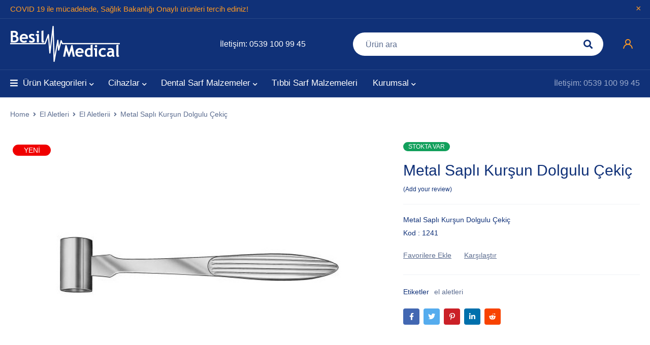

--- FILE ---
content_type: text/html; charset=UTF-8
request_url: https://www.besilmedical.com/product/metal-sapli-kursun-dolgulu-cekic/
body_size: 21410
content:
<!DOCTYPE html>
<html lang="tr">
<head>
		<meta charset="UTF-8" />

			<meta name="viewport" content="width=device-width, initial-scale=1.0, maximum-scale=1" />
	
	<link rel="profile" href="//gmpg.org/xfn/11" />
				<link rel="shortcut icon" href="https://www.besilmedical.com/wp-content/uploads/2020/12/favicon.png" />
						<script>document.documentElement.className = document.documentElement.className + ' yes-js js_active js'</script>
			<title>Metal Saplı Kurşun Dolgulu Çekiç &#8211; Besil Medical</title>
<meta name='robots' content='max-image-preview:large' />
<link rel="alternate" type="application/rss+xml" title="Besil Medical &raquo; akışı" href="https://www.besilmedical.com/feed/" />
<link rel="alternate" type="application/rss+xml" title="Besil Medical &raquo; yorum akışı" href="https://www.besilmedical.com/comments/feed/" />
<link rel="alternate" type="application/rss+xml" title="Besil Medical &raquo; Metal Saplı Kurşun Dolgulu Çekiç yorum akışı" href="https://www.besilmedical.com/product/metal-sapli-kursun-dolgulu-cekic/feed/" />
<link rel="alternate" title="oEmbed (JSON)" type="application/json+oembed" href="https://www.besilmedical.com/wp-json/oembed/1.0/embed?url=https%3A%2F%2Fwww.besilmedical.com%2Fproduct%2Fmetal-sapli-kursun-dolgulu-cekic%2F" />
<link rel="alternate" title="oEmbed (XML)" type="text/xml+oembed" href="https://www.besilmedical.com/wp-json/oembed/1.0/embed?url=https%3A%2F%2Fwww.besilmedical.com%2Fproduct%2Fmetal-sapli-kursun-dolgulu-cekic%2F&#038;format=xml" />
<style id='wp-img-auto-sizes-contain-inline-css' type='text/css'>
img:is([sizes=auto i],[sizes^="auto," i]){contain-intrinsic-size:3000px 1500px}
/*# sourceURL=wp-img-auto-sizes-contain-inline-css */
</style>
<style id='wp-emoji-styles-inline-css' type='text/css'>

	img.wp-smiley, img.emoji {
		display: inline !important;
		border: none !important;
		box-shadow: none !important;
		height: 1em !important;
		width: 1em !important;
		margin: 0 0.07em !important;
		vertical-align: -0.1em !important;
		background: none !important;
		padding: 0 !important;
	}
/*# sourceURL=wp-emoji-styles-inline-css */
</style>
<link rel='stylesheet' id='wp-block-library-css' href='https://www.besilmedical.com/wp-includes/css/dist/block-library/style.min.css?ver=6.9' type='text/css' media='all' />
<style id='global-styles-inline-css' type='text/css'>
:root{--wp--preset--aspect-ratio--square: 1;--wp--preset--aspect-ratio--4-3: 4/3;--wp--preset--aspect-ratio--3-4: 3/4;--wp--preset--aspect-ratio--3-2: 3/2;--wp--preset--aspect-ratio--2-3: 2/3;--wp--preset--aspect-ratio--16-9: 16/9;--wp--preset--aspect-ratio--9-16: 9/16;--wp--preset--color--black: #000000;--wp--preset--color--cyan-bluish-gray: #abb8c3;--wp--preset--color--white: #ffffff;--wp--preset--color--pale-pink: #f78da7;--wp--preset--color--vivid-red: #cf2e2e;--wp--preset--color--luminous-vivid-orange: #ff6900;--wp--preset--color--luminous-vivid-amber: #fcb900;--wp--preset--color--light-green-cyan: #7bdcb5;--wp--preset--color--vivid-green-cyan: #00d084;--wp--preset--color--pale-cyan-blue: #8ed1fc;--wp--preset--color--vivid-cyan-blue: #0693e3;--wp--preset--color--vivid-purple: #9b51e0;--wp--preset--gradient--vivid-cyan-blue-to-vivid-purple: linear-gradient(135deg,rgb(6,147,227) 0%,rgb(155,81,224) 100%);--wp--preset--gradient--light-green-cyan-to-vivid-green-cyan: linear-gradient(135deg,rgb(122,220,180) 0%,rgb(0,208,130) 100%);--wp--preset--gradient--luminous-vivid-amber-to-luminous-vivid-orange: linear-gradient(135deg,rgb(252,185,0) 0%,rgb(255,105,0) 100%);--wp--preset--gradient--luminous-vivid-orange-to-vivid-red: linear-gradient(135deg,rgb(255,105,0) 0%,rgb(207,46,46) 100%);--wp--preset--gradient--very-light-gray-to-cyan-bluish-gray: linear-gradient(135deg,rgb(238,238,238) 0%,rgb(169,184,195) 100%);--wp--preset--gradient--cool-to-warm-spectrum: linear-gradient(135deg,rgb(74,234,220) 0%,rgb(151,120,209) 20%,rgb(207,42,186) 40%,rgb(238,44,130) 60%,rgb(251,105,98) 80%,rgb(254,248,76) 100%);--wp--preset--gradient--blush-light-purple: linear-gradient(135deg,rgb(255,206,236) 0%,rgb(152,150,240) 100%);--wp--preset--gradient--blush-bordeaux: linear-gradient(135deg,rgb(254,205,165) 0%,rgb(254,45,45) 50%,rgb(107,0,62) 100%);--wp--preset--gradient--luminous-dusk: linear-gradient(135deg,rgb(255,203,112) 0%,rgb(199,81,192) 50%,rgb(65,88,208) 100%);--wp--preset--gradient--pale-ocean: linear-gradient(135deg,rgb(255,245,203) 0%,rgb(182,227,212) 50%,rgb(51,167,181) 100%);--wp--preset--gradient--electric-grass: linear-gradient(135deg,rgb(202,248,128) 0%,rgb(113,206,126) 100%);--wp--preset--gradient--midnight: linear-gradient(135deg,rgb(2,3,129) 0%,rgb(40,116,252) 100%);--wp--preset--font-size--small: 13px;--wp--preset--font-size--medium: 20px;--wp--preset--font-size--large: 36px;--wp--preset--font-size--x-large: 42px;--wp--preset--spacing--20: 0.44rem;--wp--preset--spacing--30: 0.67rem;--wp--preset--spacing--40: 1rem;--wp--preset--spacing--50: 1.5rem;--wp--preset--spacing--60: 2.25rem;--wp--preset--spacing--70: 3.38rem;--wp--preset--spacing--80: 5.06rem;--wp--preset--shadow--natural: 6px 6px 9px rgba(0, 0, 0, 0.2);--wp--preset--shadow--deep: 12px 12px 50px rgba(0, 0, 0, 0.4);--wp--preset--shadow--sharp: 6px 6px 0px rgba(0, 0, 0, 0.2);--wp--preset--shadow--outlined: 6px 6px 0px -3px rgb(255, 255, 255), 6px 6px rgb(0, 0, 0);--wp--preset--shadow--crisp: 6px 6px 0px rgb(0, 0, 0);}:where(.is-layout-flex){gap: 0.5em;}:where(.is-layout-grid){gap: 0.5em;}body .is-layout-flex{display: flex;}.is-layout-flex{flex-wrap: wrap;align-items: center;}.is-layout-flex > :is(*, div){margin: 0;}body .is-layout-grid{display: grid;}.is-layout-grid > :is(*, div){margin: 0;}:where(.wp-block-columns.is-layout-flex){gap: 2em;}:where(.wp-block-columns.is-layout-grid){gap: 2em;}:where(.wp-block-post-template.is-layout-flex){gap: 1.25em;}:where(.wp-block-post-template.is-layout-grid){gap: 1.25em;}.has-black-color{color: var(--wp--preset--color--black) !important;}.has-cyan-bluish-gray-color{color: var(--wp--preset--color--cyan-bluish-gray) !important;}.has-white-color{color: var(--wp--preset--color--white) !important;}.has-pale-pink-color{color: var(--wp--preset--color--pale-pink) !important;}.has-vivid-red-color{color: var(--wp--preset--color--vivid-red) !important;}.has-luminous-vivid-orange-color{color: var(--wp--preset--color--luminous-vivid-orange) !important;}.has-luminous-vivid-amber-color{color: var(--wp--preset--color--luminous-vivid-amber) !important;}.has-light-green-cyan-color{color: var(--wp--preset--color--light-green-cyan) !important;}.has-vivid-green-cyan-color{color: var(--wp--preset--color--vivid-green-cyan) !important;}.has-pale-cyan-blue-color{color: var(--wp--preset--color--pale-cyan-blue) !important;}.has-vivid-cyan-blue-color{color: var(--wp--preset--color--vivid-cyan-blue) !important;}.has-vivid-purple-color{color: var(--wp--preset--color--vivid-purple) !important;}.has-black-background-color{background-color: var(--wp--preset--color--black) !important;}.has-cyan-bluish-gray-background-color{background-color: var(--wp--preset--color--cyan-bluish-gray) !important;}.has-white-background-color{background-color: var(--wp--preset--color--white) !important;}.has-pale-pink-background-color{background-color: var(--wp--preset--color--pale-pink) !important;}.has-vivid-red-background-color{background-color: var(--wp--preset--color--vivid-red) !important;}.has-luminous-vivid-orange-background-color{background-color: var(--wp--preset--color--luminous-vivid-orange) !important;}.has-luminous-vivid-amber-background-color{background-color: var(--wp--preset--color--luminous-vivid-amber) !important;}.has-light-green-cyan-background-color{background-color: var(--wp--preset--color--light-green-cyan) !important;}.has-vivid-green-cyan-background-color{background-color: var(--wp--preset--color--vivid-green-cyan) !important;}.has-pale-cyan-blue-background-color{background-color: var(--wp--preset--color--pale-cyan-blue) !important;}.has-vivid-cyan-blue-background-color{background-color: var(--wp--preset--color--vivid-cyan-blue) !important;}.has-vivid-purple-background-color{background-color: var(--wp--preset--color--vivid-purple) !important;}.has-black-border-color{border-color: var(--wp--preset--color--black) !important;}.has-cyan-bluish-gray-border-color{border-color: var(--wp--preset--color--cyan-bluish-gray) !important;}.has-white-border-color{border-color: var(--wp--preset--color--white) !important;}.has-pale-pink-border-color{border-color: var(--wp--preset--color--pale-pink) !important;}.has-vivid-red-border-color{border-color: var(--wp--preset--color--vivid-red) !important;}.has-luminous-vivid-orange-border-color{border-color: var(--wp--preset--color--luminous-vivid-orange) !important;}.has-luminous-vivid-amber-border-color{border-color: var(--wp--preset--color--luminous-vivid-amber) !important;}.has-light-green-cyan-border-color{border-color: var(--wp--preset--color--light-green-cyan) !important;}.has-vivid-green-cyan-border-color{border-color: var(--wp--preset--color--vivid-green-cyan) !important;}.has-pale-cyan-blue-border-color{border-color: var(--wp--preset--color--pale-cyan-blue) !important;}.has-vivid-cyan-blue-border-color{border-color: var(--wp--preset--color--vivid-cyan-blue) !important;}.has-vivid-purple-border-color{border-color: var(--wp--preset--color--vivid-purple) !important;}.has-vivid-cyan-blue-to-vivid-purple-gradient-background{background: var(--wp--preset--gradient--vivid-cyan-blue-to-vivid-purple) !important;}.has-light-green-cyan-to-vivid-green-cyan-gradient-background{background: var(--wp--preset--gradient--light-green-cyan-to-vivid-green-cyan) !important;}.has-luminous-vivid-amber-to-luminous-vivid-orange-gradient-background{background: var(--wp--preset--gradient--luminous-vivid-amber-to-luminous-vivid-orange) !important;}.has-luminous-vivid-orange-to-vivid-red-gradient-background{background: var(--wp--preset--gradient--luminous-vivid-orange-to-vivid-red) !important;}.has-very-light-gray-to-cyan-bluish-gray-gradient-background{background: var(--wp--preset--gradient--very-light-gray-to-cyan-bluish-gray) !important;}.has-cool-to-warm-spectrum-gradient-background{background: var(--wp--preset--gradient--cool-to-warm-spectrum) !important;}.has-blush-light-purple-gradient-background{background: var(--wp--preset--gradient--blush-light-purple) !important;}.has-blush-bordeaux-gradient-background{background: var(--wp--preset--gradient--blush-bordeaux) !important;}.has-luminous-dusk-gradient-background{background: var(--wp--preset--gradient--luminous-dusk) !important;}.has-pale-ocean-gradient-background{background: var(--wp--preset--gradient--pale-ocean) !important;}.has-electric-grass-gradient-background{background: var(--wp--preset--gradient--electric-grass) !important;}.has-midnight-gradient-background{background: var(--wp--preset--gradient--midnight) !important;}.has-small-font-size{font-size: var(--wp--preset--font-size--small) !important;}.has-medium-font-size{font-size: var(--wp--preset--font-size--medium) !important;}.has-large-font-size{font-size: var(--wp--preset--font-size--large) !important;}.has-x-large-font-size{font-size: var(--wp--preset--font-size--x-large) !important;}
/*# sourceURL=global-styles-inline-css */
</style>

<style id='classic-theme-styles-inline-css' type='text/css'>
/*! This file is auto-generated */
.wp-block-button__link{color:#fff;background-color:#32373c;border-radius:9999px;box-shadow:none;text-decoration:none;padding:calc(.667em + 2px) calc(1.333em + 2px);font-size:1.125em}.wp-block-file__button{background:#32373c;color:#fff;text-decoration:none}
/*# sourceURL=/wp-includes/css/classic-themes.min.css */
</style>
<link rel='stylesheet' id='contact-form-7-css' href='https://www.besilmedical.com/wp-content/plugins/contact-form-7/includes/css/styles.css?ver=5.3.2' type='text/css' media='all' />
<link rel='stylesheet' id='rs-plugin-settings-css' href='https://www.besilmedical.com/wp-content/plugins/revslider/public/assets/css/rs6.css?ver=6.3.3' type='text/css' media='all' />
<style id='rs-plugin-settings-inline-css' type='text/css'>
#rs-demo-id {}
/*# sourceURL=rs-plugin-settings-inline-css */
</style>
<link rel='stylesheet' id='js_composer_front-css' href='https://www.besilmedical.com/wp-content/plugins/js_composer/assets/css/js_composer.min.css?ver=6.5.0' type='text/css' media='all' />
<link rel='stylesheet' id='ts-shortcode-css' href='https://www.besilmedical.com/wp-content/plugins/themesky/css/shortcode.css?ver=1.1.0' type='text/css' media='all' />
<link rel='stylesheet' id='owl-carousel-css' href='https://www.besilmedical.com/wp-content/plugins/themesky/css/owl.carousel.css?ver=1.1.0' type='text/css' media='all' />
<link rel='stylesheet' id='wtcpl_plugin_style-css' href='https://www.besilmedical.com/wp-content/plugins/woo-tabbed-category-product-listing/css/wtcpl-styles.css?ver=6.9' type='text/css' media='all' />
<link rel='stylesheet' id='woocommerce-layout-css' href='https://www.besilmedical.com/wp-content/plugins/woocommerce/assets/css/woocommerce-layout.css?ver=4.8.0' type='text/css' media='all' />
<link rel='stylesheet' id='woocommerce-smallscreen-css' href='https://www.besilmedical.com/wp-content/plugins/woocommerce/assets/css/woocommerce-smallscreen.css?ver=4.8.0' type='text/css' media='only screen and (max-width: 768px)' />
<link rel='stylesheet' id='woocommerce-general-css' href='https://www.besilmedical.com/wp-content/plugins/woocommerce/assets/css/woocommerce.css?ver=4.8.0' type='text/css' media='all' />
<style id='woocommerce-inline-inline-css' type='text/css'>
.woocommerce form .form-row .required { visibility: visible; }
/*# sourceURL=woocommerce-inline-inline-css */
</style>
<link rel='stylesheet' id='jquery-colorbox-css' href='https://www.besilmedical.com/wp-content/plugins/yith-woocommerce-compare/assets/css/colorbox.css?ver=6.9' type='text/css' media='all' />
<link rel='stylesheet' id='woocommerce_prettyPhoto_css-css' href='//www.besilmedical.com/wp-content/plugins/woocommerce/assets/css/prettyPhoto.css?ver=6.9' type='text/css' media='all' />
<link rel='stylesheet' id='jquery-selectBox-css' href='https://www.besilmedical.com/wp-content/plugins/yith-woocommerce-wishlist/assets/css/jquery.selectBox.css?ver=1.2.0' type='text/css' media='all' />
<link rel='stylesheet' id='yith-wcwl-font-awesome-css' href='https://www.besilmedical.com/wp-content/plugins/yith-woocommerce-wishlist/assets/css/font-awesome.css?ver=4.7.0' type='text/css' media='all' />
<link rel='stylesheet' id='yith-wcwl-main-css' href='https://www.besilmedical.com/wp-content/plugins/yith-woocommerce-wishlist/assets/css/style.css?ver=3.0.18' type='text/css' media='all' />
<style id='yith-wcwl-main-inline-css' type='text/css'>
.yith-wcwl-share li a{color: #FFFFFF;}.yith-wcwl-share li a:hover{color: #FFFFFF;}.yith-wcwl-share a.facebook{background: #39599E; background-color: #39599E;}.yith-wcwl-share a.facebook:hover{background: #39599E; background-color: #39599E;}.yith-wcwl-share a.twitter{background: #45AFE2; background-color: #45AFE2;}.yith-wcwl-share a.twitter:hover{background: #39599E; background-color: #39599E;}.yith-wcwl-share a.pinterest{background: #AB2E31; background-color: #AB2E31;}.yith-wcwl-share a.pinterest:hover{background: #39599E; background-color: #39599E;}.yith-wcwl-share a.email{background: #FBB102; background-color: #FBB102;}.yith-wcwl-share a.email:hover{background: #39599E; background-color: #39599E;}.yith-wcwl-share a.whatsapp{background: #00A901; background-color: #00A901;}.yith-wcwl-share a.whatsapp:hover{background: #39599E; background-color: #39599E;}
/*# sourceURL=yith-wcwl-main-inline-css */
</style>
<link rel='stylesheet' id='font-awesome-5-css' href='https://www.besilmedical.com/wp-content/themes/mymedi/css/fontawesome.min.css?ver=1.1.1' type='text/css' media='all' />
<link rel='stylesheet' id='mymedi-reset-css' href='https://www.besilmedical.com/wp-content/themes/mymedi/css/reset.css?ver=1.1.1' type='text/css' media='all' />
<link rel='stylesheet' id='mymedi-style-css' href='https://www.besilmedical.com/wp-content/themes/mymedi/style.css?ver=1.1.1' type='text/css' media='all' />
<style id='mymedi-style-inline-css' type='text/css'>
.vc_custom_1604049827072{margin-bottom: 50px !important;background-color: #f0f2f5 !important;border-radius: 4px !important;}.vc_custom_1596765638380{margin-bottom: 15px !important;}.vc_custom_1604288312820{border-top-width: 0px !important;border-right-width: 1px !important;border-bottom-width: 0px !important;border-left-width: 0px !important;padding-top: 10px !important;padding-bottom: 10px !important;border-left-color: rgba(16,49,120,0.1) !important;border-left-style: solid !important;border-right-color: rgba(16,49,120,0.1) !important;border-right-style: solid !important;border-top-color: rgba(16,49,120,0.1) !important;border-top-style: solid !important;border-bottom-color: rgba(16,49,120,0.1) !important;border-bottom-style: solid !important;}.vc_custom_1604288305436{border-top-width: 0px !important;border-right-width: 1px !important;border-bottom-width: 0px !important;border-left-width: 0px !important;padding-top: 10px !important;padding-bottom: 10px !important;border-left-color: rgba(16,49,120,0.1) !important;border-left-style: solid !important;border-right-color: rgba(16,49,120,0.1) !important;border-right-style: solid !important;border-top-color: rgba(16,49,120,0.1) !important;border-top-style: solid !important;border-bottom-color: rgba(16,49,120,0.1) !important;border-bottom-style: solid !important;}.vc_custom_1597915666316{padding-top: 10px !important;padding-bottom: 10px !important;}.vc_custom_1604653865662{border-left-width: 1px !important;padding-left: 40px !important;border-left-color: #f0f2f5 !important;border-left-style: solid !important;}.vc_custom_1604289343774{margin-bottom: 15px !important;}.vc_custom_1604282212062{margin-bottom: 15px !important;}.vc_custom_1604052118426{margin-bottom: 0px !important;}.vc_custom_1604287108956{margin-bottom: 40px !important;}.vc_custom_1596621074116{margin-top: 10px !important;margin-bottom: 5px !important;}.vc_custom_1598243709764{margin-bottom: 0px !important;}.vc_custom_1598243715730{margin-bottom: 0px !important;}
.menu-item-17464 > a > .menu-sub-label{background-color: #12a05c;}.menu-item-17464 > a > .menu-sub-label:before{border-left-color: #12a05c;border-right-color: #12a05c;}.menu-item-17465 > a > .menu-sub-label{background-color: #12a05c;}.menu-item-17465 > a > .menu-sub-label:before{border-left-color: #12a05c;border-right-color: #12a05c;}
/*# sourceURL=mymedi-style-inline-css */
</style>
<link rel='stylesheet' id='mymedi-responsive-css' href='https://www.besilmedical.com/wp-content/themes/mymedi/css/responsive.css?ver=1.1.1' type='text/css' media='all' />
<link rel='stylesheet' id='mymedi-dynamic-css-css' href='https://www.besilmedical.com/wp-content/uploads/mymedi.css?ver=1613406628' type='text/css' media='all' />
<script type="text/template" id="tmpl-variation-template">
	<div class="woocommerce-variation-description">{{{ data.variation.variation_description }}}</div>
	<div class="woocommerce-variation-price">{{{ data.variation.price_html }}}</div>
	<div class="woocommerce-variation-availability">{{{ data.variation.availability_html }}}</div>
</script>
<script type="text/template" id="tmpl-unavailable-variation-template">
	<p>Sorry, this product is unavailable. Please choose a different combination.</p>
</script>
<script type="text/javascript" src="https://www.besilmedical.com/wp-includes/js/jquery/jquery.min.js?ver=3.7.1" id="jquery-core-js"></script>
<script type="text/javascript" src="https://www.besilmedical.com/wp-includes/js/jquery/jquery-migrate.min.js?ver=3.4.1" id="jquery-migrate-js"></script>
<script type="text/javascript" src="https://www.besilmedical.com/wp-content/plugins/revslider/public/assets/js/rbtools.min.js?ver=6.3.3" id="tp-tools-js"></script>
<script type="text/javascript" src="https://www.besilmedical.com/wp-content/plugins/revslider/public/assets/js/rs6.min.js?ver=6.3.3" id="revmin-js"></script>
<script type="text/javascript" src="https://www.besilmedical.com/wp-content/plugins/woo-tabbed-category-product-listing/js/wtcpl-scripts.js?ver=6.9" id="wtcpl-product-cat-js-js"></script>
<script type="text/javascript" src="https://www.besilmedical.com/wp-content/plugins/woo-tabbed-category-product-listing/js/jquery.scrollTo-1.4.3.1-min.js?ver=6.9" id="wtcpl-scroll-to-js-js"></script>
<script type="text/javascript" src="https://www.besilmedical.com/wp-content/plugins/woocommerce/assets/js/jquery-blockui/jquery.blockUI.min.js?ver=2.70" id="jquery-blockui-js"></script>
<script type="text/javascript" id="wc-add-to-cart-js-extra">
/* <![CDATA[ */
var wc_add_to_cart_params = {"ajax_url":"/wp-admin/admin-ajax.php","wc_ajax_url":"/?wc-ajax=%%endpoint%%","i18n_view_cart":"View cart","cart_url":"https://www.besilmedical.com/cart-2/","is_cart":"","cart_redirect_after_add":"no"};
//# sourceURL=wc-add-to-cart-js-extra
/* ]]> */
</script>
<script type="text/javascript" src="https://www.besilmedical.com/wp-content/plugins/woocommerce/assets/js/frontend/add-to-cart.min.js?ver=4.8.0" id="wc-add-to-cart-js"></script>
<script type="text/javascript" src="https://www.besilmedical.com/wp-content/plugins/js_composer/assets/js/vendors/woocommerce-add-to-cart.js?ver=6.5.0" id="vc_woocommerce-add-to-cart-js-js"></script>
<link rel="https://api.w.org/" href="https://www.besilmedical.com/wp-json/" /><link rel="alternate" title="JSON" type="application/json" href="https://www.besilmedical.com/wp-json/wp/v2/product/18319" /><link rel="EditURI" type="application/rsd+xml" title="RSD" href="https://www.besilmedical.com/xmlrpc.php?rsd" />
<meta name="generator" content="WordPress 6.9" />
<meta name="generator" content="WooCommerce 4.8.0" />
<link rel="canonical" href="https://www.besilmedical.com/product/metal-sapli-kursun-dolgulu-cekic/" />
<link rel='shortlink' href='https://www.besilmedical.com/?p=18319' />
<meta name="framework" content="Redux 4.1.24" />	<noscript><style>.woocommerce-product-gallery{ opacity: 1 !important; }</style></noscript>
	<style type="text/css">.recentcomments a{display:inline !important;padding:0 !important;margin:0 !important;}</style><meta name="generator" content="Powered by WPBakery Page Builder - drag and drop page builder for WordPress."/>
<meta name="generator" content="Powered by Slider Revolution 6.3.3 - responsive, Mobile-Friendly Slider Plugin for WordPress with comfortable drag and drop interface." />
<script type="text/javascript">function setREVStartSize(e){
			//window.requestAnimationFrame(function() {				 
				window.RSIW = window.RSIW===undefined ? window.innerWidth : window.RSIW;	
				window.RSIH = window.RSIH===undefined ? window.innerHeight : window.RSIH;	
				try {								
					var pw = document.getElementById(e.c).parentNode.offsetWidth,
						newh;
					pw = pw===0 || isNaN(pw) ? window.RSIW : pw;
					e.tabw = e.tabw===undefined ? 0 : parseInt(e.tabw);
					e.thumbw = e.thumbw===undefined ? 0 : parseInt(e.thumbw);
					e.tabh = e.tabh===undefined ? 0 : parseInt(e.tabh);
					e.thumbh = e.thumbh===undefined ? 0 : parseInt(e.thumbh);
					e.tabhide = e.tabhide===undefined ? 0 : parseInt(e.tabhide);
					e.thumbhide = e.thumbhide===undefined ? 0 : parseInt(e.thumbhide);
					e.mh = e.mh===undefined || e.mh=="" || e.mh==="auto" ? 0 : parseInt(e.mh,0);		
					if(e.layout==="fullscreen" || e.l==="fullscreen") 						
						newh = Math.max(e.mh,window.RSIH);					
					else{					
						e.gw = Array.isArray(e.gw) ? e.gw : [e.gw];
						for (var i in e.rl) if (e.gw[i]===undefined || e.gw[i]===0) e.gw[i] = e.gw[i-1];					
						e.gh = e.el===undefined || e.el==="" || (Array.isArray(e.el) && e.el.length==0)? e.gh : e.el;
						e.gh = Array.isArray(e.gh) ? e.gh : [e.gh];
						for (var i in e.rl) if (e.gh[i]===undefined || e.gh[i]===0) e.gh[i] = e.gh[i-1];
											
						var nl = new Array(e.rl.length),
							ix = 0,						
							sl;					
						e.tabw = e.tabhide>=pw ? 0 : e.tabw;
						e.thumbw = e.thumbhide>=pw ? 0 : e.thumbw;
						e.tabh = e.tabhide>=pw ? 0 : e.tabh;
						e.thumbh = e.thumbhide>=pw ? 0 : e.thumbh;					
						for (var i in e.rl) nl[i] = e.rl[i]<window.RSIW ? 0 : e.rl[i];
						sl = nl[0];									
						for (var i in nl) if (sl>nl[i] && nl[i]>0) { sl = nl[i]; ix=i;}															
						var m = pw>(e.gw[ix]+e.tabw+e.thumbw) ? 1 : (pw-(e.tabw+e.thumbw)) / (e.gw[ix]);					
						newh =  (e.gh[ix] * m) + (e.tabh + e.thumbh);
					}				
					if(window.rs_init_css===undefined) window.rs_init_css = document.head.appendChild(document.createElement("style"));					
					document.getElementById(e.c).height = newh+"px";
					window.rs_init_css.innerHTML += "#"+e.c+"_wrapper { height: "+newh+"px }";				
				} catch(e){
					console.log("Failure at Presize of Slider:" + e)
				}					   
			//});
		  };</script>
		<style type="text/css" id="wp-custom-css">
			#main-content.ts-col-24 .woocommerce.main-products .products .list-categories .product-category {
    margin-left: 0!important;
    margin-right: 0!important;
    width: 16%!important;
    float: left!important;
    display: table!important;
    height: 170px!important;
}



.woocommerce.main-products .products .list-categories {
    border-width: 0!important;
    margin: 0 0 30px!important;
    width: 100%!important;
}		</style>
		<noscript><style> .wpb_animate_when_almost_visible { opacity: 1; }</style></noscript></head>
<body class="wp-singular product-template-default single single-product postid-18319 wp-theme-mymedi theme-mymedi woocommerce woocommerce-page woocommerce-no-js wide header-v5 product-label-rectangle product-style-1 ts_desktop is-chrome wpb-js-composer js-comp-ver-6.5.0 vc_responsive">
<div id="page" class="hfeed site">

		
		<div class="ts-store-notice"><div class="container"><strong>COVID 19 </strong> ile mücadelede, Sağlık Bakanlığı Onaylı ürünleri tercih ediniz!<span class="close"></span></div></div>	
		<!-- Page Slider -->
				
		<!-- Search Full Width -->
					
				<div id="ts-search-sidebar" class="ts-floating-sidebar">
					<div class="overlay"></div>
					<div class="ts-sidebar-content">
						<span class="close"></span>
						
						<div class="ts-search-by-category woocommerce">
							<h2 class="title">Search </h2>
							<form method="get" action="https://www.besilmedical.com/" id="searchform-81">
	<div class="search-table">
		<div class="search-field search-content">
			<input type="text" value="" name="s" id="s-81" placeholder="Ürün ara" autocomplete="off" />
						<input type="hidden" name="post_type" value="product" />
					</div>
		<div class="search-button">
			<input type="submit" id="searchsubmit-81" value="Search" />
		</div>
	</div>
</form>							<div class="ts-search-result-container"></div>
						</div>
					</div>
				</div>
		
				
		<!-- Mobile Menu -->
		<div id="group-icon-header" class="ts-floating-sidebar mobile-menu-wrapper hidden ">
		
					
			<div class="ts-sidebar-content">
				
				<div class="ts-menu">
					<div class="menu-main-mobile">
						<nav class="mobile-menu"><ul id="menu-menu-mobile" class="menu"><li id="menu-item-17227" class="menu-item menu-item-type-custom menu-item-object-custom menu-item-17227 ts-normal-menu">
	<a href="#"><span class="menu-label" data-hover="Ürünler">Ürünler</span></a></li>
<li id="menu-item-17239" class="menu-item menu-item-type-custom menu-item-object-custom menu-item-17239 ts-normal-menu">
	<a href="#"><span class="menu-label" data-hover="Tıbbi Safi Malzemeleri">Tıbbi Safi Malzemeleri</span></a></li>
<li id="menu-item-17243" class="menu-item menu-item-type-custom menu-item-object-custom menu-item-has-children menu-item-17243 ts-normal-menu parent">
	<a href="#"><span class="menu-label" data-hover="Ana Sayfa">Ana Sayfa</span></a><span class="ts-menu-drop-icon"></span>
<ul class="sub-menu">
	<li id="menu-item-17248" class="menu-item menu-item-type-post_type menu-item-object-page menu-item-home menu-item-17248">
		<a href="https://www.besilmedical.com/"><span class="menu-label" data-hover="Ana Sayfa 05">Ana Sayfa 05</span></a></li>
	<li id="menu-item-17461" class="menu-item menu-item-type-custom menu-item-object-custom menu-item-17461">
		<a href="https://www.besilmedical.com/home-9/?color=black&#038;hover_style=style-5"><span class="menu-label" data-hover="Ana Sayfa 09">Ana Sayfa 09</span></a></li>
	<li id="menu-item-17462" class="menu-item menu-item-type-custom menu-item-object-custom menu-item-17462">
		<a href="https://www.besilmedical.com/home-10/?hover_style=style-5"><span class="menu-label" data-hover="Ana Sayfa 10">Ana Sayfa 10</span></a></li>
</ul>
</li>
<li id="menu-item-17251" class="menu-item menu-item-type-custom menu-item-object-custom menu-item-17251 ts-normal-menu">
	<a href="https://www.besilmedical.com/shop/?hover_style=style-4"><span class="menu-label" data-hover="Alışveriş">Alışveriş</span></a></li>
<li id="menu-item-17252" class="menu-item menu-item-type-custom menu-item-object-custom menu-item-has-children menu-item-17252 ts-normal-menu parent">
	<a href="#"><span class="menu-label" data-hover="Sayfalar">Sayfalar</span></a><span class="ts-menu-drop-icon"></span>
<ul class="sub-menu">
	<li id="menu-item-17259" class="menu-item menu-item-type-custom menu-item-object-custom menu-item-has-children menu-item-17259 parent">
		<a href="#"><span class="menu-label" data-hover="Kategori">Kategori</span></a><span class="ts-menu-drop-icon"></span>
	<ul class="sub-menu">
		<li id="menu-item-17264" class="menu-item menu-item-type-custom menu-item-object-custom menu-item-17264">
			<a href="https://www.besilmedical.com/product-category/diagnosis/?columns=4&#038;brand=0&#038;short_desc=0"><span class="menu-label" data-hover="Izgara">Izgara</span></a></li>
		<li id="menu-item-17265" class="menu-item menu-item-type-custom menu-item-object-custom menu-item-17265">
			<a href="https://www.besilmedical.com/shop/?columns=3&#038;hover_style=style-4"><span class="menu-label" data-hover="Izgara Detayları">Izgara Detayları</span></a></li>
		<li id="menu-item-17266" class="menu-item menu-item-type-custom menu-item-object-custom menu-item-17266">
			<a href="https://www.besilmedical.com/shop/?columns=4&#038;filter_area=1"><span class="menu-label" data-hover="Ayrı Izgara">Ayrı Izgara</span></a></li>
		<li id="menu-item-17267" class="menu-item menu-item-type-custom menu-item-object-custom menu-item-17267">
			<a href="https://www.besilmedical.com/shop/?columns=1"><span class="menu-label" data-hover="Liste">Liste</span></a></li>
	</ul>
</li>
	<li id="menu-item-17270" class="menu-item menu-item-type-custom menu-item-object-custom menu-item-has-children menu-item-17270 parent">
		<a href="#"><span class="menu-label" data-hover="Ürün">Ürün</span></a><span class="ts-menu-drop-icon"></span>
	<ul class="sub-menu">
		<li id="menu-item-17274" class="menu-item menu-item-type-custom menu-item-object-custom menu-item-17274">
			<a href="https://www.besilmedical.com/shop/blood-pressure-monitor/?bottom_content=0&#038;bestsellers=0&#038;upsells_prod=1"><span class="menu-label" data-hover="Yerleşim 01">Yerleşim 01</span></a></li>
		<li id="menu-item-17275" class="menu-item menu-item-type-custom menu-item-object-custom menu-item-17275">
			<a href="https://www.besilmedical.com/shop/binocular-course-microscope-bm100-led/?layout=full_width&#038;summary_layout=2-columns&#038;bottom_content=0&#038;bestsellers=0"><span class="menu-label" data-hover="Yerleşim 02">Yerleşim 02</span></a></li>
		<li id="menu-item-17276" class="menu-item menu-item-type-custom menu-item-object-custom menu-item-17276">
			<a href="https://www.besilmedical.com/shop/digital-thermometer-x30-pro/?layout=full_width&#038;summary_layout=2-columns&#038;tabs_content_default=1&#038;bestsellers=0"><span class="menu-label" data-hover="Yerleşim 03">Yerleşim 03</span></a></li>
		<li id="menu-item-17277" class="menu-item menu-item-type-custom menu-item-object-custom menu-item-17277">
			<a href="https://www.besilmedical.com/shop/hill-rom-totalcare-spo2rt/?layout=full_width&#038;tabs_pos=inside_summary&#038;bottom_content=0"><span class="menu-label" data-hover="Yerleşim 04">Yerleşim 04</span></a></li>
		<li id="menu-item-17278" class="menu-item menu-item-type-custom menu-item-object-custom menu-item-17278">
			<a href="https://www.besilmedical.com/shop/bronze-blood-pressure-monitor/?layout=full_width&#038;img_summary_bg=1&#038;bestsellers=0&#038;upsells_prod=1"><span class="menu-label" data-hover="Yerleşim 05">Yerleşim 05</span></a></li>
	</ul>
</li>
	<li id="menu-item-17263" class="menu-item menu-item-type-custom menu-item-object-custom menu-item-has-children menu-item-17263 parent">
		<a href="#"><span class="menu-label" data-hover="Sayfalar">Sayfalar</span></a><span class="ts-menu-drop-icon"></span>
	<ul class="sub-menu">
		<li id="menu-item-17257" class="menu-item menu-item-type-custom menu-item-object-custom menu-item-17257">
			<a href="https://www.besilmedical.com/404"><span class="menu-label" data-hover="404">404</span></a></li>
		<li id="menu-item-17253" class="menu-item menu-item-type-post_type menu-item-object-page menu-item-17253">
			<a href="https://www.besilmedical.com/about-us/"><span class="menu-label" data-hover="Hakkımızda">Hakkımızda</span></a></li>
		<li id="menu-item-17256" class="menu-item menu-item-type-post_type menu-item-object-page menu-item-17256">
			<a href="https://www.besilmedical.com/portfolio/"><span class="menu-label" data-hover="Prtfolyo">Prtfolyo</span></a></li>
		<li id="menu-item-17254" class="menu-item menu-item-type-post_type menu-item-object-page menu-item-17254">
			<a href="https://www.besilmedical.com/coming-soon/"><span class="menu-label" data-hover="Çok Yakında">Çok Yakında</span></a></li>
		<li id="menu-item-17271" class="menu-item menu-item-type-custom menu-item-object-custom menu-item-17271">
			<a href="https://www.besilmedical.com/the-latest-tests-of-popular-masks-in-accordance-with-cv2s-standards/"><span class="menu-label" data-hover="Blog Paylaşımı 1">Blog Paylaşımı 1</span></a></li>
		<li id="menu-item-17272" class="menu-item menu-item-type-custom menu-item-object-custom menu-item-17272">
			<a href="https://www.besilmedical.com/the-latest-tests-of-popular-masks-in-accordance-with-cv2s-standards-5/?related_position=above_comment"><span class="menu-label" data-hover="Blog Paylaşımı 2">Blog Paylaşımı 2</span></a></li>
	</ul>
</li>
</ul>
</li>
<li id="menu-item-17258" class="menu-item menu-item-type-custom menu-item-object-custom menu-item-17258 ts-normal-menu">
	<a href="#"><span class="menu-label" data-hover="Koleksiyon">Koleksiyon</span></a></li>
<li id="menu-item-17269" class="menu-item menu-item-type-post_type menu-item-object-page menu-item-17269 ts-normal-menu">
	<a href="https://www.besilmedical.com/blog/"><span class="menu-label" data-hover="Blog">Blog</span></a></li>
<li id="menu-item-17268" class="menu-item menu-item-type-post_type menu-item-object-page menu-item-17268 ts-normal-menu">
	<a href="https://www.besilmedical.com/iletisim/"><span class="menu-label" data-hover="İletişim">İletişim</span></a></li>
</ul></nav>					</div>
				</div>
				
				<div class="group-button-header">
				
					
										
										<div class="header-contact">
						İletişim:  0539 100 99 45					</div>
										
										
										
				</div>
				
			</div>

		</div>
		
		<!-- Group Icons Bottom -->
				
		<!-- Shopping Cart Floating Sidebar -->
				
		<header class="ts-header has-sticky hidden-cart hidden-wishlist">
	<div class="header-container">
		<div class="header-template">
			<div class="header-sticky">
				<div class="header-top visible-ipad">
					<div class="header-contact hidden-phone">
						İletişim:  0539 100 99 45					</div>
					
					<div id="ts-group-icons-header" class="container ts-group-icons-header visible-phone">
						<!-- Menu Icon -->
						<div class="ts-group-meta-icon-toggle">
							<span class="ic-mobile-menu-button">
								<svg width="46" height="46" viewBox="0 0 46 46" fill="none" xmlns="http://www.w3.org/2000/svg">
								<path d="M33.0652 17H12.6124C12.2449 17 12 16.8947 12 16.7368V15.2632C12 15.1053 12.2449 15 12.6124 15H33.1876C33.5551 15 33.8 15.1053 33.8 15.2632V16.7368C33.6775 16.8947 33.4326 17 33.0652 17Z" fill="#FF9923"/>
								<path d="M33.0652 24H12.6124C12.2449 24 12 23.8947 12 23.7368V22.2632C12 22.1053 12.2449 22 12.6124 22H33.1876C33.5551 22 33.8 22.1053 33.8 22.2632V23.7368C33.6775 23.8421 33.4326 24 33.0652 24Z" fill="#FF9923"/>
								<path d="M33.0652 31H12.6124C12.2449 31 12 30.8947 12 30.7368V29.2632C12 29.1053 12.2449 29 12.6124 29H33.1876C33.5551 29 33.8 29.1053 33.8 29.2632V30.7368C33.6775 30.8947 33.4326 31 33.0652 31Z" fill="#FF9923"/>
								</svg>
							</span>
							<span class="ic-mobile-menu-close-button">
								<svg width="46" height="46" viewBox="0 0 46 46" fill="none" xmlns="http://www.w3.org/2000/svg">
								<path d="M29.7546 31.1689L15.2923 16.7066C15.0325 16.4468 14.9337 16.1991 15.0454 16.0875L16.0874 15.0454C16.1991 14.9338 16.4467 15.0326 16.7065 15.2924L31.2554 29.8413C31.5152 30.1011 31.614 30.3487 31.5024 30.4604L30.4603 31.5024C30.2993 31.4902 30.0144 31.4287 29.7546 31.1689Z" fill="#103178"/>
								<path d="M16.7934 31.1689L31.2557 16.7066C31.5155 16.4468 31.6143 16.1991 31.5026 16.0875L30.4606 15.0454C30.3489 14.9338 30.1013 15.0326 29.8415 15.2924L15.2926 29.8413C15.0328 30.1011 14.934 30.3487 15.0456 30.4604L16.0877 31.5024C16.2487 31.4902 16.5336 31.4287 16.7934 31.1689Z" fill="#103178"/>
								</svg>
							</span>
						</div>
						
						<!-- Search Icon -->
													<div class="search-button search-icon visible-phone">
								<span class="icon">
									<svg width="46" height="46" viewBox="0 0 46 46" fill="none" xmlns="http://www.w3.org/2000/svg">
									<path d="M21.6167 27.9833C25.1329 27.9833 27.9833 25.1329 27.9833 21.6167C27.9833 18.1005 25.1329 15.25 21.6167 15.25C18.1005 15.25 15.25 18.1005 15.25 21.6167C15.25 25.1329 18.1005 27.9833 21.6167 27.9833Z" stroke="#FF9923" stroke-width="1.91" stroke-miterlimit="10"/>
									<path d="M32.7495 32.75L25.9912 25.9917" stroke="#FF9923" stroke-width="1.91" stroke-miterlimit="10"/>
									</svg>
								</span>
							</div>
												
						<!-- Myaccount Icon -->
												<div class="my-account-wrapper visible-phone">
									<div class="ts-tiny-account-wrapper">
			<div class="account-control">
								<a class="login" href="https://www.besilmedical.com/my-account-2/" title="Sign in">
					<svg width="46" height="46" viewBox="0 0 46 46" fill="none" xmlns="http://www.w3.org/2000/svg">
					<path d="M22.4999 23.2684C25.0617 23.2684 27.1385 21.1916 27.1385 18.6298C27.1385 16.068 25.0617 13.9912 22.4999 13.9912C19.9381 13.9912 17.8613 16.068 17.8613 18.6298C17.8613 21.1916 19.9381 23.2684 22.4999 23.2684Z" stroke="#FF9923" stroke-width="1.91" stroke-miterlimit="10"/>
					<path d="M14 31.7684L14.2995 30.1088C14.6534 28.1923 15.6674 26.4602 17.1655 25.2135C18.6636 23.9668 20.551 23.2843 22.5 23.2845V23.2845C24.4513 23.285 26.3406 23.9698 27.839 25.2197C29.3374 26.4696 30.35 28.2055 30.7005 30.125L31 31.7845" stroke="#FF9923" stroke-width="1.91" stroke-miterlimit="10"/>
					</svg>
					Sign in				</a>
								
								
			</div>
		</div>
								</div>
												
						<!-- Wishlist Icon -->
												
						<!-- Cart Icon -->
											</div>
				</div>
					
				<div class="header-middle has-icon-menu-sticky-header">	
					<div class="container">

						<div class="logo-wrapper">		<div class="logo">
			<a href="https://www.besilmedical.com/">
			<!-- Main logo -->
							<img src="https://www.besilmedical.com/wp-content/uploads/2020/12/besillog2.png" alt="Besil Medical" title="Besil Medical" class="normal-logo" />
						
			<!-- Mobile logo -->
							<img src="https://www.besilmedical.com/wp-content/uploads/2020/12/besillog2.png" alt="Besil Medical" title="Besil Medical" class="mobile-logo" />
						
			<!-- Sticky logo -->
							<img src="https://www.besilmedical.com/wp-content/uploads/2020/12/besillog2.png" alt="Besil Medical" title="Besil Medical" class="sticky-logo" />
						
						</a>
		</div>
		</div>
						
						<span class="icon-menu-sticky-header hidden-phone">
							<svg width="46" height="46" viewBox="0 0 46 46" fill="none" xmlns="http://www.w3.org/2000/svg">
							<path d="M31.2 18.8H14.5C14.2 18.8 14 18.6 14 18.3V15.5C14 15.2 14.2 15 14.5 15H31.3C31.6 15 31.8 15.2 31.8 15.5V18.3C31.7 18.6 31.5 18.8 31.2 18.8Z" fill="#103178"/>
							<path d="M31.2 24.8H14.5C14.2 24.8 14 24.6 14 24.3V21.5C14 21.2 14.2 21 14.5 21H31.3C31.6 21 31.8 21.2 31.8 21.5V24.3C31.7 24.5 31.5 24.8 31.2 24.8Z" fill="#103178"/>
							<path d="M31.2 30.7H14.5C14.2 30.7 14 30.5 14 30.2V27.4C14 27.1 14.2 26.9 14.5 26.9H31.3C31.6 26.9 31.8 27.1 31.8 27.4V30.2C31.7 30.5 31.5 30.7 31.2 30.7Z" fill="#103178"/>
							</svg>
						</span>
						
						<div class="header-contact hidden-ipad">
							İletişim:  0539 100 99 45						</div>
						
												<div class="ts-search-by-category hidden-ipad"><form method="get" action="https://www.besilmedical.com/" id="searchform-119">
	<div class="search-table">
		<div class="search-field search-content">
			<input type="text" value="" name="s" id="s-119" placeholder="Ürün ara" autocomplete="off" />
						<input type="hidden" name="post_type" value="product" />
					</div>
		<div class="search-button">
			<input type="submit" id="searchsubmit-119" value="Search" />
		</div>
	</div>
</form></div>
												
						<div class="header-right">
							
														
														
														<div class="my-account-wrapper hidden-phone">							
										<div class="ts-tiny-account-wrapper">
			<div class="account-control">
								<a class="login" href="https://www.besilmedical.com/my-account-2/" title="Sign in">
					<svg width="46" height="46" viewBox="0 0 46 46" fill="none" xmlns="http://www.w3.org/2000/svg">
					<path d="M22.4999 23.2684C25.0617 23.2684 27.1385 21.1916 27.1385 18.6298C27.1385 16.068 25.0617 13.9912 22.4999 13.9912C19.9381 13.9912 17.8613 16.068 17.8613 18.6298C17.8613 21.1916 19.9381 23.2684 22.4999 23.2684Z" stroke="#FF9923" stroke-width="1.91" stroke-miterlimit="10"/>
					<path d="M14 31.7684L14.2995 30.1088C14.6534 28.1923 15.6674 26.4602 17.1655 25.2135C18.6636 23.9668 20.551 23.2843 22.5 23.2845V23.2845C24.4513 23.285 26.3406 23.9698 27.839 25.2197C29.3374 26.4696 30.35 28.2055 30.7005 30.125L31 31.7845" stroke="#FF9923" stroke-width="1.91" stroke-miterlimit="10"/>
					</svg>
					Sign in				</a>
								
								<div class="account-dropdown-form dropdown-container">
					<div class="form-content">	
													<form name="ts-login-form" id="ts-login-form" action="https://www.besilmedical.com/wp-login.php" method="post"><p class="login-username">
				<label for="user_login">Kullanıcı adı ya da e-posta adresi</label>
				<input type="text" name="log" id="user_login" autocomplete="username" class="input" value="" size="20" />
			</p><p class="login-password">
				<label for="user_pass">Parola</label>
				<input type="password" name="pwd" id="user_pass" autocomplete="current-password" spellcheck="false" class="input" value="" size="20" />
			</p><p class="login-remember"><label><input name="rememberme" type="checkbox" id="rememberme" value="forever" /> Beni hatırla</label></p><p class="login-submit">
				<input type="submit" name="wp-submit" id="wp-submit" class="button button-primary" value="Oturum aç" />
				<input type="hidden" name="redirect_to" value="https://www.besilmedical.com/product/metal-sapli-kursun-dolgulu-cekic/" />
			</p></form>											</div>
				</div>
								
			</div>
		</div>
									</div>
														
															<div class="search-button search-icon visible-ipad hidden-phone">
									<span class="icon">
										<svg width="46" height="46" viewBox="0 0 46 46" fill="none" xmlns="http://www.w3.org/2000/svg">
										<path d="M21.6167 27.9833C25.1329 27.9833 27.9833 25.1329 27.9833 21.6167C27.9833 18.1005 25.1329 15.25 21.6167 15.25C18.1005 15.25 15.25 18.1005 15.25 21.6167C15.25 25.1329 18.1005 27.9833 21.6167 27.9833Z" stroke="#FF9923" stroke-width="1.91" stroke-miterlimit="10"/>
										<path d="M32.7495 32.75L25.9912 25.9917" stroke="#FF9923" stroke-width="1.91" stroke-miterlimit="10"/>
										</svg>
									</span>
								</div>
							
														
						</div>
					</div>
				</div>
				<div class="header-bottom hidden-phone">
					<div class="container">					
						<div class="menu-wrapper">
								
							<div class="ts-menu">
								<nav class="main-menu pc-menu ts-mega-menu-wrapper"><ul id="menu-main-menu" class="menu"><li id="menu-item-16326" class="fas fa-bars menu-item menu-item-type-custom menu-item-object-custom menu-item-has-children menu-item-16326 ts-normal-menu parent">
	<a href="#"><span class="menu-label" data-hover="Ürün Kategorileri">Ürün Kategorileri</span></a><span class="ts-menu-drop-icon"></span>
<ul class="sub-menu">
	<li id="menu-item-17547" class="menu-item menu-item-type-custom menu-item-object-custom menu-item-has-children menu-item-17547 parent">
		<a href="https://www.besilmedical.com/product-category/restoratif-urunler/"><span class="menu-label" data-hover="Restoratif Ürünler">Restoratif Ürünler</span></a><span class="ts-menu-drop-icon"></span>
	<ul class="sub-menu">
		<li id="menu-item-17561" class="menu-item menu-item-type-custom menu-item-object-custom menu-item-17561">
			<a href="https://www.besilmedical.com/product-category/restoratif-urunler/adeziv/"><span class="menu-label" data-hover="Adeziv">Adeziv</span></a></li>
		<li id="menu-item-17562" class="menu-item menu-item-type-custom menu-item-object-custom menu-item-17562">
			<a href="https://www.besilmedical.com/product-category/restoratif-urunler/amalgam/"><span class="menu-label" data-hover="Amalgam">Amalgam</span></a></li>
		<li id="menu-item-17563" class="menu-item menu-item-type-custom menu-item-object-custom menu-item-17563">
			<a href="https://www.besilmedical.com/product-category/restoratif-urunler/asitsilan/"><span class="menu-label" data-hover="Asit&#038;Silan">Asit&#038;Silan</span></a></li>
		<li id="menu-item-17564" class="menu-item menu-item-type-custom menu-item-object-custom menu-item-17564">
			<a href="https://www.besilmedical.com/product-category/restoratif-urunler/bitim-cila/"><span class="menu-label" data-hover="Bitim ,Cila">Bitim ,Cila</span></a></li>
		<li id="menu-item-17565" class="menu-item menu-item-type-custom menu-item-object-custom menu-item-17565">
			<a href="https://www.besilmedical.com/product-category/restoratif-urunler/kompozit-dolgu/"><span class="menu-label" data-hover="Kompozit Dolgu">Kompozit Dolgu</span></a></li>
		<li id="menu-item-17566" class="menu-item menu-item-type-custom menu-item-object-custom menu-item-17566">
			<a href="https://www.besilmedical.com/product-category/restoratif-urunler/restoratif-yardimcilar/"><span class="menu-label" data-hover="Restoratif Yardımcılar">Restoratif Yardımcılar</span></a></li>
	</ul>
</li>
	<li id="menu-item-17548" class="menu-item menu-item-type-custom menu-item-object-custom menu-item-has-children menu-item-17548 parent">
		<a href="https://www.besilmedical.com/product-category/olcu-malzemeleri/"><span class="menu-label" data-hover="Ölçü Malzemeleri">Ölçü Malzemeleri</span></a><span class="ts-menu-drop-icon"></span>
	<ul class="sub-menu">
		<li id="menu-item-17567" class="menu-item menu-item-type-custom menu-item-object-custom menu-item-17567">
			<a href="https://www.besilmedical.com/product-category/olcu-malzemeleri/isirma-kaydi/"><span class="menu-label" data-hover="Isırma Kaydı">Isırma Kaydı</span></a></li>
		<li id="menu-item-17568" class="menu-item menu-item-type-custom menu-item-object-custom menu-item-17568">
			<a href="https://www.besilmedical.com/product-category/olcu-malzemeleri/vinil-polisiloksan/"><span class="menu-label" data-hover="Vinil Polisiloksan">Vinil Polisiloksan</span></a></li>
	</ul>
</li>
	<li id="menu-item-17549" class="menu-item menu-item-type-custom menu-item-object-custom menu-item-has-children menu-item-17549 parent">
		<a href="https://www.besilmedical.com/product-category/klinik-cihazlar/"><span class="menu-label" data-hover="Klinik Cihazlar">Klinik Cihazlar</span></a><span class="ts-menu-drop-icon"></span>
	<ul class="sub-menu">
		<li id="menu-item-17569" class="menu-item menu-item-type-custom menu-item-object-custom menu-item-17569">
			<a href="https://www.besilmedical.com/product-category/klinik-cihazlar/aerator/"><span class="menu-label" data-hover="Aeratör">Aeratör</span></a></li>
		<li id="menu-item-17570" class="menu-item menu-item-type-custom menu-item-object-custom menu-item-17570">
			<a href="https://www.besilmedical.com/product-category/klinik-cihazlar/anguldurva/"><span class="menu-label" data-hover="Anguldurva">Anguldurva</span></a></li>
		<li id="menu-item-17571" class="menu-item menu-item-type-custom menu-item-object-custom menu-item-17571">
			<a href="https://www.besilmedical.com/product-category/klinik-cihazlar/aspirator/"><span class="menu-label" data-hover="Aspiratör">Aspiratör</span></a></li>
		<li id="menu-item-17572" class="menu-item menu-item-type-custom menu-item-object-custom menu-item-17572">
			<a href="https://www.besilmedical.com/product-category/klinik-cihazlar/cerrahi/"><span class="menu-label" data-hover="Cerrahi">Cerrahi</span></a></li>
		<li id="menu-item-17573" class="menu-item menu-item-type-custom menu-item-object-custom menu-item-17573">
			<a href="https://www.besilmedical.com/product-category/klinik-cihazlar/curuk-belirleyici/"><span class="menu-label" data-hover="Çürük Belirleyici">Çürük Belirleyici</span></a></li>
		<li id="menu-item-17574" class="menu-item menu-item-type-custom menu-item-object-custom menu-item-17574">
			<a href="https://www.besilmedical.com/product-category/klinik-cihazlar/dental-unit/"><span class="menu-label" data-hover="Dental Ünit">Dental Ünit</span></a></li>
		<li id="menu-item-17575" class="menu-item menu-item-type-custom menu-item-object-custom menu-item-17575">
			<a href="https://www.besilmedical.com/product-category/klinik-cihazlar/digital-goruntuleme/"><span class="menu-label" data-hover="Digital Görüntüleme">Digital Görüntüleme</span></a></li>
		<li id="menu-item-17576" class="menu-item menu-item-type-custom menu-item-object-custom menu-item-17576">
			<a href="https://www.besilmedical.com/product-category/klinik-cihazlar/gece-plagi/"><span class="menu-label" data-hover="Gece Plagi">Gece Plagi</span></a></li>
		<li id="menu-item-17577" class="menu-item menu-item-type-custom menu-item-object-custom menu-item-17577">
			<a href="https://www.besilmedical.com/product-category/klinik-cihazlar/isik-cihazi/"><span class="menu-label" data-hover="Işık Cihazı">Işık Cihazı</span></a></li>
		<li id="menu-item-17578" class="menu-item menu-item-type-custom menu-item-object-custom menu-item-17578">
			<a href="https://www.besilmedical.com/product-category/klinik-cihazlar/kamera/"><span class="menu-label" data-hover="Kamera">Kamera</span></a></li>
		<li id="menu-item-17579" class="menu-item menu-item-type-custom menu-item-object-custom menu-item-17579">
			<a href="https://www.besilmedical.com/product-category/klinik-cihazlar/karistirma-makinasi/"><span class="menu-label" data-hover="Karıştırma Makinası">Karıştırma Makinası</span></a></li>
		<li id="menu-item-17580" class="menu-item menu-item-type-custom menu-item-object-custom menu-item-17580">
			<a href="https://www.besilmedical.com/product-category/klinik-cihazlar/kavitron/"><span class="menu-label" data-hover="Kavitron">Kavitron</span></a></li>
	</ul>
</li>
	<li id="menu-item-17550" class="menu-item menu-item-type-custom menu-item-object-custom menu-item-has-children menu-item-17550 parent">
		<a href="https://www.besilmedical.com/product-category/dezenfeksiyon-sterilizasyon/"><span class="menu-label" data-hover="Dezenfeksiyon / Sterilizasyon">Dezenfeksiyon / Sterilizasyon</span></a><span class="ts-menu-drop-icon"></span>
	<ul class="sub-menu">
		<li id="menu-item-17581" class="menu-item menu-item-type-custom menu-item-object-custom menu-item-17581">
			<a href="https://www.besilmedical.com/product-category/dezenfeksiyon-sterilizasyon/aksesuar/"><span class="menu-label" data-hover="Aksesuar">Aksesuar</span></a></li>
		<li id="menu-item-17582" class="menu-item menu-item-type-custom menu-item-object-custom menu-item-17582">
			<a href="https://www.besilmedical.com/product-category/dezenfeksiyon-sterilizasyon/alet-dezenfektani/"><span class="menu-label" data-hover="Alet Dezenfektanı">Alet Dezenfektanı</span></a></li>
		<li id="menu-item-17583" class="menu-item menu-item-type-custom menu-item-object-custom menu-item-17583">
			<a href="https://www.besilmedical.com/product-category/dezenfeksiyon-sterilizasyon/aspirasyon-dezenfektani/"><span class="menu-label" data-hover="Aspirasyon Dezenfektanı">Aspirasyon Dezenfektanı</span></a></li>
		<li id="menu-item-17584" class="menu-item menu-item-type-custom menu-item-object-custom menu-item-17584">
			<a href="https://www.besilmedical.com/product-category/dezenfeksiyon-sterilizasyon/bakim-urunleri/"><span class="menu-label" data-hover="Bakım Ürünleri">Bakım Ürünleri</span></a></li>
		<li id="menu-item-17585" class="menu-item menu-item-type-custom menu-item-object-custom menu-item-17585">
			<a href="https://www.besilmedical.com/product-category/dezenfeksiyon-sterilizasyon/baslik-dezenfektani/"><span class="menu-label" data-hover="Başlık Dezenfektanı">Başlık Dezenfektanı</span></a></li>
		<li id="menu-item-17586" class="menu-item menu-item-type-custom menu-item-object-custom menu-item-17586">
			<a href="https://www.besilmedical.com/product-category/dezenfeksiyon-sterilizasyon/el-dezenfektani/"><span class="menu-label" data-hover="El Dezenfektanı">El Dezenfektanı</span></a></li>
		<li id="menu-item-17587" class="menu-item menu-item-type-custom menu-item-object-custom menu-item-17587">
			<a href="https://www.besilmedical.com/product-category/dezenfeksiyon-sterilizasyon/hassas-dezenfektan/"><span class="menu-label" data-hover="Hassas Dezenfektan">Hassas Dezenfektan</span></a></li>
		<li id="menu-item-17588" class="menu-item menu-item-type-custom menu-item-object-custom menu-item-17588">
			<a href="https://www.besilmedical.com/product-category/dezenfeksiyon-sterilizasyon/olcu-dezenfektani/"><span class="menu-label" data-hover="Ölçü Dezenfektanı">Ölçü Dezenfektanı</span></a></li>
		<li id="menu-item-17589" class="menu-item menu-item-type-custom menu-item-object-custom menu-item-17589">
			<a href="https://www.besilmedical.com/product-category/dezenfeksiyon-sterilizasyon/yuzey-dezenfektan/"><span class="menu-label" data-hover="Yüzey Dezenfektanı">Yüzey Dezenfektanı</span></a></li>
	</ul>
</li>
	<li id="menu-item-17551" class="menu-item menu-item-type-custom menu-item-object-custom menu-item-has-children menu-item-17551 parent">
		<a href="https://www.besilmedical.com/product-category/el-aletleri/"><span class="menu-label" data-hover="El Aletleri">El Aletleri</span></a><span class="ts-menu-drop-icon"></span>
	<ul class="sub-menu">
		<li id="menu-item-17590" class="menu-item menu-item-type-custom menu-item-object-custom menu-item-17590">
			<a href="https://www.besilmedical.com/product-category/el-aletleri/ayna/"><span class="menu-label" data-hover="Ayna">Ayna</span></a></li>
		<li id="menu-item-17591" class="menu-item menu-item-type-custom menu-item-object-custom menu-item-17591">
			<a href="https://www.besilmedical.com/product-category/el-aletleri/bisturi/"><span class="menu-label" data-hover="Bisturi">Bisturi</span></a></li>
		<li id="menu-item-17592" class="menu-item menu-item-type-custom menu-item-object-custom menu-item-17592">
			<a href="https://www.besilmedical.com/product-category/el-aletleri/davye/"><span class="menu-label" data-hover="Davye">Davye</span></a></li>
		<li id="menu-item-17593" class="menu-item menu-item-type-custom menu-item-object-custom menu-item-17593">
			<a href="https://www.besilmedical.com/product-category/el-aletleri/eksavator/"><span class="menu-label" data-hover="Eksavatör">Eksavatör</span></a></li>
		<li id="menu-item-17594" class="menu-item menu-item-type-custom menu-item-object-custom menu-item-17594">
			<a href="https://www.besilmedical.com/product-category/el-aletleri/el-aletlerii/"><span class="menu-label" data-hover="El Aletleri">El Aletleri</span></a></li>
		<li id="menu-item-17595" class="menu-item menu-item-type-custom menu-item-object-custom menu-item-17595">
			<a href="https://www.besilmedical.com/product-category/el-aletleri/elevator/"><span class="menu-label" data-hover="Elevatör">Elevatör</span></a></li>
		<li id="menu-item-17596" class="menu-item menu-item-type-custom menu-item-object-custom menu-item-17596">
			<a href="https://www.besilmedical.com/product-category/el-aletleri/fulvar/"><span class="menu-label" data-hover="Fulvar">Fulvar</span></a></li>
		<li id="menu-item-17597" class="menu-item menu-item-type-custom menu-item-object-custom menu-item-17597">
			<a href="https://www.besilmedical.com/product-category/el-aletleri/kuret/"><span class="menu-label" data-hover="Küret">Küret</span></a></li>
		<li id="menu-item-17598" class="menu-item menu-item-type-custom menu-item-object-custom menu-item-17598">
			<a href="https://www.besilmedical.com/product-category/el-aletleri/luxavator/"><span class="menu-label" data-hover="Luxavator">Luxavator</span></a></li>
		<li id="menu-item-17599" class="menu-item menu-item-type-custom menu-item-object-custom menu-item-17599">
			<a href="https://www.besilmedical.com/product-category/el-aletleri/makas/"><span class="menu-label" data-hover="Makas">Makas</span></a></li>
		<li id="menu-item-17600" class="menu-item menu-item-type-custom menu-item-object-custom menu-item-17600">
			<a href="https://www.besilmedical.com/product-category/el-aletleri/olcu-kasigi/"><span class="menu-label" data-hover="Ölçü Kaşığı">Ölçü Kaşığı</span></a></li>
		<li id="menu-item-17601" class="menu-item menu-item-type-custom menu-item-object-custom menu-item-17601">
			<a href="https://www.besilmedical.com/product-category/el-aletleri/portegu/"><span class="menu-label" data-hover="Portegü">Portegü</span></a></li>
	</ul>
</li>
	<li id="menu-item-17552" class="menu-item menu-item-type-custom menu-item-object-custom menu-item-has-children menu-item-17552 parent">
		<a href="https://www.besilmedical.com/product-category/tek-kullanimlik-malzemeler/"><span class="menu-label" data-hover="Tek Kullanımlık Malzemeler">Tek Kullanımlık Malzemeler</span></a><span class="ts-menu-drop-icon"></span>
	<ul class="sub-menu">
		<li id="menu-item-17602" class="menu-item menu-item-type-custom menu-item-object-custom menu-item-17602">
			<a href="https://www.besilmedical.com/product-category/tek-kullanimlik-malzemeler/detatraj/"><span class="menu-label" data-hover="Detatraj">Detatraj</span></a></li>
		<li id="menu-item-17603" class="menu-item menu-item-type-custom menu-item-object-custom menu-item-17603">
			<a href="https://www.besilmedical.com/product-category/tek-kullanimlik-malzemeler/ekartorler/"><span class="menu-label" data-hover="Ekartörler">Ekartörler</span></a></li>
		<li id="menu-item-17604" class="menu-item menu-item-type-custom menu-item-object-custom menu-item-17604">
			<a href="https://www.besilmedical.com/product-category/tek-kullanimlik-malzemeler/eldiven/"><span class="menu-label" data-hover="Eldiven">Eldiven</span></a></li>
		<li id="menu-item-17605" class="menu-item menu-item-type-custom menu-item-object-custom menu-item-17605">
			<a href="https://www.besilmedical.com/product-category/tek-kullanimlik-malzemeler/firca/"><span class="menu-label" data-hover="Fırça">Fırça</span></a></li>
		<li id="menu-item-17606" class="menu-item menu-item-type-custom menu-item-object-custom menu-item-17606">
			<a href="https://www.besilmedical.com/product-category/tek-kullanimlik-malzemeler/gasket/"><span class="menu-label" data-hover="Gasket">Gasket</span></a></li>
		<li id="menu-item-17607" class="menu-item menu-item-type-custom menu-item-object-custom menu-item-17607">
			<a href="https://www.besilmedical.com/product-category/tek-kullanimlik-malzemeler/koruyucu-urunler-tek-kullanimlik-malzemeler/"><span class="menu-label" data-hover="Koruyucu Ürünler">Koruyucu Ürünler</span></a></li>
		<li id="menu-item-17608" class="menu-item menu-item-type-custom menu-item-object-custom menu-item-17608">
			<a href="https://www.besilmedical.com/product-category/tek-kullanimlik-malzemeler/onluk/"><span class="menu-label" data-hover="Önlük">Önlük</span></a></li>
		<li id="menu-item-17609" class="menu-item menu-item-type-custom menu-item-object-custom menu-item-17609">
			<a href="https://www.besilmedical.com/product-category/tek-kullanimlik-malzemeler/pamuk/"><span class="menu-label" data-hover="Pamuk">Pamuk</span></a></li>
		<li id="menu-item-17610" class="menu-item menu-item-type-custom menu-item-object-custom menu-item-17610">
			<a href="https://www.besilmedical.com/product-category/tek-kullanimlik-malzemeler/sterilizasyon/"><span class="menu-label" data-hover="Sterilizasyon">Sterilizasyon</span></a></li>
		<li id="menu-item-17611" class="menu-item menu-item-type-custom menu-item-object-custom menu-item-17611">
			<a href="https://www.besilmedical.com/product-category/tek-kullanimlik-malzemeler/tukuruk-emici/"><span class="menu-label" data-hover="Tükürük Emici">Tükürük Emici</span></a></li>
		<li id="menu-item-17612" class="menu-item menu-item-type-custom menu-item-object-custom menu-item-17612">
			<a href="https://www.besilmedical.com/product-category/tek-kullanimlik-malzemeler/yardimci-malzemeler/"><span class="menu-label" data-hover="Yardımcı Malzemeler">Yardımcı Malzemeler</span></a></li>
		<li id="menu-item-17613" class="menu-item menu-item-type-custom menu-item-object-custom menu-item-17613">
			<a href="https://www.besilmedical.com/product-category/tek-kullanimlik-malzemeler/zimpara/"><span class="menu-label" data-hover="Zımpara">Zımpara</span></a></li>
	</ul>
</li>
	<li id="menu-item-17553" class="menu-item menu-item-type-custom menu-item-object-custom menu-item-has-children menu-item-17553 parent">
		<a href="https://www.besilmedical.com/product-category/frezler/"><span class="menu-label" data-hover="Frezler">Frezler</span></a><span class="ts-menu-drop-icon"></span>
	<ul class="sub-menu">
		<li id="menu-item-17614" class="menu-item menu-item-type-custom menu-item-object-custom menu-item-17614">
			<a href="https://www.besilmedical.com/product-category/frezler/carbide/"><span class="menu-label" data-hover="Carbide">Carbide</span></a></li>
		<li id="menu-item-17618" class="menu-item menu-item-type-custom menu-item-object-custom menu-item-17618">
			<a href="https://www.besilmedical.com/product-category/frezler/celik/"><span class="menu-label" data-hover="Çelik">Çelik</span></a></li>
		<li id="menu-item-17616" class="menu-item menu-item-type-custom menu-item-object-custom menu-item-17616">
			<a href="https://www.besilmedical.com/product-category/frezler/hard/"><span class="menu-label" data-hover="Hard">Hard</span></a></li>
		<li id="menu-item-17617" class="menu-item menu-item-type-custom menu-item-object-custom menu-item-17617">
			<a href="https://www.besilmedical.com/product-category/frezler/kuron-kesme-frezi/"><span class="menu-label" data-hover="Kuron Kesme Frezi">Kuron Kesme Frezi</span></a></li>
	</ul>
</li>
	<li id="menu-item-17554" class="menu-item menu-item-type-custom menu-item-object-custom menu-item-17554">
		<a href="https://www.besilmedical.com/product-category/splinteleme/"><span class="menu-label" data-hover="Splinteleme">Splinteleme</span></a></li>
	<li id="menu-item-17555" class="menu-item menu-item-type-custom menu-item-object-custom menu-item-has-children menu-item-17555 parent">
		<a href="https://www.besilmedical.com/product-category/endodonti/"><span class="menu-label" data-hover="Endodonti">Endodonti</span></a><span class="ts-menu-drop-icon"></span>
	<ul class="sub-menu">
		<li id="menu-item-17619" class="menu-item menu-item-type-custom menu-item-object-custom menu-item-17619">
			<a href="https://www.besilmedical.com/product-category/endodonti/endo-cihazlar/"><span class="menu-label" data-hover="Endo Cihazlar">Endo Cihazlar</span></a></li>
		<li id="menu-item-17620" class="menu-item menu-item-type-custom menu-item-object-custom menu-item-17620">
			<a href="https://www.besilmedical.com/product-category/endodonti/endo-klinik-cihazlar/"><span class="menu-label" data-hover="Endo Klinik Cihazlar">Endo Klinik Cihazlar</span></a></li>
		<li id="menu-item-17621" class="menu-item menu-item-type-custom menu-item-object-custom menu-item-17621">
			<a href="https://www.besilmedical.com/product-category/endodonti/endodontik-aksesuarlar/"><span class="menu-label" data-hover="Endodontik Aksesuarlar">Endodontik Aksesuarlar</span></a></li>
		<li id="menu-item-17622" class="menu-item menu-item-type-custom menu-item-object-custom menu-item-17622">
			<a href="https://www.besilmedical.com/product-category/endodonti/gecici-dolgu/"><span class="menu-label" data-hover="Geçici Dolgu">Geçici Dolgu</span></a></li>
		<li id="menu-item-17623" class="menu-item menu-item-type-custom menu-item-object-custom menu-item-17623">
			<a href="https://www.besilmedical.com/product-category/endodonti/kanal-egesi/"><span class="menu-label" data-hover="Kanal Eğesi">Kanal Eğesi</span></a></li>
		<li id="menu-item-17624" class="menu-item menu-item-type-custom menu-item-object-custom menu-item-17624">
			<a href="https://www.besilmedical.com/product-category/endodonti/kok-kanal-dolgu/"><span class="menu-label" data-hover="Kök Kanal Dolgu">Kök Kanal Dolgu</span></a></li>
		<li id="menu-item-17625" class="menu-item menu-item-type-custom menu-item-object-custom menu-item-17625">
			<a href="https://www.besilmedical.com/product-category/endodonti/kok-kanal-tedavisi/"><span class="menu-label" data-hover="Kök Kanal Tedavisi">Kök Kanal Tedavisi</span></a></li>
		<li id="menu-item-17626" class="menu-item menu-item-type-custom menu-item-object-custom menu-item-17626">
			<a href="https://www.besilmedical.com/product-category/endodonti/mikroskop/"><span class="menu-label" data-hover="Mikroskop">Mikroskop</span></a></li>
		<li id="menu-item-17627" class="menu-item menu-item-type-custom menu-item-object-custom menu-item-17627">
			<a href="https://www.besilmedical.com/product-category/endodonti/mta/"><span class="menu-label" data-hover="MTA">MTA</span></a></li>
		<li id="menu-item-17628" class="menu-item menu-item-type-custom menu-item-object-custom menu-item-17628">
			<a href="https://www.besilmedical.com/product-category/endodonti/obturasyon/"><span class="menu-label" data-hover="Obturasyon">Obturasyon</span></a></li>
		<li id="menu-item-17638" class="menu-item menu-item-type-custom menu-item-object-custom menu-item-17638">
			<a href="https://www.besilmedical.com/product-category/endodonti/periodonti/"><span class="menu-label" data-hover="Periodonti">Periodonti</span></a></li>
		<li id="menu-item-17630" class="menu-item menu-item-type-custom menu-item-object-custom menu-item-17630">
			<a href="https://www.besilmedical.com/product-category/endodonti/post-simantasyon/"><span class="menu-label" data-hover="Post &#038; Simantasyon">Post &#038; Simantasyon</span></a></li>
		<li id="menu-item-18842" class="menu-item menu-item-type-custom menu-item-object-custom menu-item-18842">
			<a href="https://www.besilmedical.com/product-category/endodonti/proflaksi/"><span class="menu-label" data-hover="Proflaksi">Proflaksi</span></a></li>
	</ul>
</li>
	<li id="menu-item-17556" class="menu-item menu-item-type-custom menu-item-object-custom menu-item-has-children menu-item-17556 parent">
		<a href="https://www.besilmedical.com/product-category/matrix-sistemi-ve-aksesuar/"><span class="menu-label" data-hover="Matrix Sistemi ve Aksesuar">Matrix Sistemi ve Aksesuar</span></a><span class="ts-menu-drop-icon"></span>
	<ul class="sub-menu">
		<li id="menu-item-17631" class="menu-item menu-item-type-custom menu-item-object-custom menu-item-17631">
			<a href="https://www.besilmedical.com/product-category/matrix-sistemi-ve-aksesuar/kama/"><span class="menu-label" data-hover="Kama">Kama</span></a></li>
		<li id="menu-item-17632" class="menu-item menu-item-type-custom menu-item-object-custom menu-item-17632">
			<a href="https://www.besilmedical.com/product-category/matrix-sistemi-ve-aksesuar/matrix-bantlari/"><span class="menu-label" data-hover="Matrix Bantları">Matrix Bantları</span></a></li>
		<li id="menu-item-17633" class="menu-item menu-item-type-custom menu-item-object-custom menu-item-17633">
			<a href="https://www.besilmedical.com/product-category/matrix-sistemi-ve-aksesuar/matrix-sistemleri/"><span class="menu-label" data-hover="Matrix Sistemleri">Matrix Sistemleri</span></a></li>
	</ul>
</li>
	<li id="menu-item-17557" class="menu-item menu-item-type-custom menu-item-object-custom menu-item-17557">
		<a href="https://www.besilmedical.com/product-category/dental-loupe/"><span class="menu-label" data-hover="Dental Loupe">Dental Loupe</span></a></li>
	<li id="menu-item-17558" class="menu-item menu-item-type-custom menu-item-object-custom menu-item-has-children menu-item-17558 parent">
		<a href="https://www.besilmedical.com/product-category/dental-konfor/"><span class="menu-label" data-hover="Dental Konfor">Dental Konfor</span></a><span class="ts-menu-drop-icon"></span>
	<ul class="sub-menu">
		<li id="menu-item-17634" class="menu-item menu-item-type-custom menu-item-object-custom menu-item-17634">
			<a href="https://www.besilmedical.com/product-category/dental-konfor/kulaklik/"><span class="menu-label" data-hover="Kulaklık">Kulaklık</span></a></li>
	</ul>
</li>
	<li id="menu-item-17559" class="menu-item menu-item-type-custom menu-item-object-custom menu-item-has-children menu-item-17559 parent">
		<a href="https://www.besilmedical.com/product-category/koruyucu-urunler/"><span class="menu-label" data-hover="Koruyucu Ürünler">Koruyucu Ürünler</span></a><span class="ts-menu-drop-icon"></span>
	<ul class="sub-menu">
		<li id="menu-item-17635" class="menu-item menu-item-type-custom menu-item-object-custom menu-item-17635">
			<a href="https://www.besilmedical.com/product-category/koruyucu-urunler/maske/"><span class="menu-label" data-hover="Maske">Maske</span></a></li>
		<li id="menu-item-17636" class="menu-item menu-item-type-custom menu-item-object-custom menu-item-17636">
			<a href="https://www.besilmedical.com/product-category/koruyucu-urunler/siperlik/"><span class="menu-label" data-hover="Siperlik">Siperlik</span></a></li>
		<li id="menu-item-17637" class="menu-item menu-item-type-custom menu-item-object-custom menu-item-17637">
			<a href="https://www.besilmedical.com/product-category/tek-kullanimlik-malzemeler/koruyucu-urunler-tek-kullanimlik-malzemeler/tulum/"><span class="menu-label" data-hover="Tulum">Tulum</span></a></li>
	</ul>
</li>
	<li id="menu-item-17560" class="menu-item menu-item-type-custom menu-item-object-custom menu-item-17560">
		<a href="https://www.besilmedical.com/product-category/pedodonti/"><span class="menu-label" data-hover="Pedodonti">Pedodonti</span></a></li>
</ul>
</li>
<li id="menu-item-17759" class="menu-item menu-item-type-post_type menu-item-object-page menu-item-has-children menu-item-17759 ts-normal-menu parent">
	<a href="https://www.besilmedical.com/cihazlar/"><span class="menu-label" data-hover="Cihazlar">Cihazlar</span></a><span class="ts-menu-drop-icon"></span>
<ul class="sub-menu">
	<li id="menu-item-17639" class="menu-item menu-item-type-custom menu-item-object-custom menu-item-has-children menu-item-17639 parent">
		<a href="#"><span class="menu-label" data-hover="Dental Cihazlar">Dental Cihazlar</span></a><span class="ts-menu-drop-icon"></span>
	<ul class="sub-menu">
		<li id="menu-item-17641" class="menu-item menu-item-type-custom menu-item-object-custom menu-item-17641">
			<a href="#"><span class="menu-label" data-hover="Dental Ünit ve Aksesuarlar">Dental Ünit ve Aksesuarlar</span></a></li>
		<li id="menu-item-17642" class="menu-item menu-item-type-custom menu-item-object-custom menu-item-17642">
			<a href="#"><span class="menu-label" data-hover="Aspiratör">Aspiratör</span></a></li>
		<li id="menu-item-17643" class="menu-item menu-item-type-custom menu-item-object-custom menu-item-17643">
			<a href="#"><span class="menu-label" data-hover="Kompresör">Kompresör</span></a></li>
		<li id="menu-item-17644" class="menu-item menu-item-type-custom menu-item-object-custom menu-item-17644">
			<a href="#"><span class="menu-label" data-hover="Mikroskop">Mikroskop</span></a></li>
		<li id="menu-item-17645" class="menu-item menu-item-type-custom menu-item-object-custom menu-item-17645">
			<a href="#"><span class="menu-label" data-hover="Endodentik Cihazlar">Endodentik Cihazlar</span></a></li>
		<li id="menu-item-17646" class="menu-item menu-item-type-custom menu-item-object-custom menu-item-17646">
			<a href="#"><span class="menu-label" data-hover="Dental Görüntüleme">Dental Görüntüleme</span></a></li>
		<li id="menu-item-17647" class="menu-item menu-item-type-custom menu-item-object-custom menu-item-17647">
			<a href="#"><span class="menu-label" data-hover="Aeratör ve Anguldruva">Aeratör ve Anguldruva</span></a></li>
		<li id="menu-item-17648" class="menu-item menu-item-type-custom menu-item-object-custom menu-item-17648">
			<a href="#"><span class="menu-label" data-hover="Dezenfeksiyon Strilizasyon">Dezenfeksiyon Strilizasyon</span></a></li>
	</ul>
</li>
	<li id="menu-item-17640" class="menu-item menu-item-type-custom menu-item-object-custom menu-item-has-children menu-item-17640 parent">
		<a href="#"><span class="menu-label" data-hover="Ultrasound">Ultrasound</span></a><span class="ts-menu-drop-icon"></span>
	<ul class="sub-menu">
		<li id="menu-item-17649" class="menu-item menu-item-type-custom menu-item-object-custom menu-item-17649">
			<a href="#"><span class="menu-label" data-hover="Kadın Doğum">Kadın Doğum</span></a></li>
		<li id="menu-item-17650" class="menu-item menu-item-type-custom menu-item-object-custom menu-item-17650">
			<a href="#"><span class="menu-label" data-hover="Radyolojik">Radyolojik</span></a></li>
	</ul>
</li>
</ul>
</li>
<li id="menu-item-17651" class="menu-item menu-item-type-custom menu-item-object-custom menu-item-has-children menu-item-17651 ts-normal-menu parent">
	<a href="#"><span class="menu-label" data-hover="Dental Sarf Malzemeler">Dental Sarf Malzemeler</span></a><span class="ts-menu-drop-icon"></span>
<ul class="sub-menu">
	<li id="menu-item-17652" class="menu-item menu-item-type-custom menu-item-object-custom menu-item-17652">
		<a href="#"><span class="menu-label" data-hover="Restoratif">Restoratif</span></a></li>
	<li id="menu-item-17653" class="menu-item menu-item-type-custom menu-item-object-custom menu-item-17653">
		<a href="#"><span class="menu-label" data-hover="Endodonti">Endodonti</span></a></li>
	<li id="menu-item-17654" class="menu-item menu-item-type-custom menu-item-object-custom menu-item-17654">
		<a href="#"><span class="menu-label" data-hover="El Aletleri">El Aletleri</span></a></li>
	<li id="menu-item-17655" class="menu-item menu-item-type-custom menu-item-object-custom menu-item-17655">
		<a href="#"><span class="menu-label" data-hover="Tek Kullanımlık">Tek Kullanımlık</span></a></li>
	<li id="menu-item-17656" class="menu-item menu-item-type-custom menu-item-object-custom menu-item-17656">
		<a href="#"><span class="menu-label" data-hover="Ölçü Malzemeleri">Ölçü Malzemeleri</span></a></li>
	<li id="menu-item-17657" class="menu-item menu-item-type-custom menu-item-object-custom menu-item-17657">
		<a href="#"><span class="menu-label" data-hover="Frezeler">Frezeler</span></a></li>
	<li id="menu-item-17658" class="menu-item menu-item-type-custom menu-item-object-custom menu-item-17658">
		<a href="#"><span class="menu-label" data-hover="Matrix Sistemi ve Atış">Matrix Sistemi ve Atış</span></a></li>
	<li id="menu-item-17659" class="menu-item menu-item-type-custom menu-item-object-custom menu-item-17659">
		<a href="#"><span class="menu-label" data-hover="Dental Luop">Dental Luop</span></a></li>
</ul>
</li>
<li id="menu-item-16631" class="category-bold menu-item menu-item-type-custom menu-item-object-custom menu-item-16631 ts-normal-menu">
	<a href="#"><span class="menu-label" data-hover="Tıbbi Sarf Malzemeleri">Tıbbi Sarf Malzemeleri</span></a></li>
<li id="menu-item-17660" class="menu-item menu-item-type-custom menu-item-object-custom menu-item-has-children menu-item-17660 ts-normal-menu parent">
	<a href="#"><span class="menu-label" data-hover="Kurumsal">Kurumsal</span></a><span class="ts-menu-drop-icon"></span>
<ul class="sub-menu">
	<li id="menu-item-17661" class="menu-item menu-item-type-custom menu-item-object-custom menu-item-17661">
		<a href="#"><span class="menu-label" data-hover="Markalarımız">Markalarımız</span></a></li>
	<li id="menu-item-17662" class="menu-item menu-item-type-custom menu-item-object-custom menu-item-17662">
		<a href="#"><span class="menu-label" data-hover="Kataloglar">Kataloglar</span></a></li>
	<li id="menu-item-17503" class="menu-item menu-item-type-post_type menu-item-object-page menu-item-17503">
		<a href="https://www.besilmedical.com/about-us/"><span class="menu-label" data-hover="Hakkımızda">Hakkımızda</span></a></li>
	<li id="menu-item-16329" class="menu-item menu-item-type-post_type menu-item-object-page menu-item-16329">
		<a href="https://www.besilmedical.com/iletisim/"><span class="menu-label" data-hover="İletişim">İletişim</span></a></li>
</ul>
</li>
</ul></nav>							</div>
							
						</div>
						<div class="header-right ts-alignright hidden-ipad">
							İletişim:  0539 100 99 45						</div>
					</div>
				</div>
				
			</div>
		</div>	
	</div>
</header>		
		
	
	<div id="main" class="wrapper"><div class="breadcrumb-title-wrapper breadcrumb-v1 no-title" ><div class="breadcrumb-content"><div class="breadcrumb-title"><div class="breadcrumbs"><div class="breadcrumbs-container"><a href="https://www.besilmedical.com">Home</a><span class="brn_arrow">&#62;</span><a href="https://www.besilmedical.com/product-category/el-aletleri/">El Aletleri</a><span class="brn_arrow">&#62;</span><a href="https://www.besilmedical.com/product-category/el-aletleri/el-aletlerii/">El Aletlerii</a><span class="brn_arrow">&#62;</span>Metal Saplı Kurşun Dolgulu Çekiç</div></div></div></div></div><div class="page-container show_breadcrumb_v1">
	
	<!-- Left Sidebar -->
		
	
	<div id="main-content" class="ts-col-18">	
		<div id="primary" class="site-content">
	
		
			<div class="woocommerce-notices-wrapper"></div><div id="product-18319" class="no-addtocart product type-product post-18319 status-publish first instock product_cat-el-aletleri product_cat-el-aletlerii product_cat-genel product_tag-el-aletleri has-post-thumbnail featured shipping-taxable purchasable product-type-simple">

	<div class="product-images-summary"><div class="woocommerce-product-gallery woocommerce-product-gallery--with-images woocommerce-product-gallery--columns-5 images" data-columns="5" style="opacity: 0; transition: opacity .25s ease-in-out;">
	<figure class="woocommerce-product-gallery__wrapper">
		<div data-thumb="https://www.besilmedical.com/wp-content/uploads/2021/02/26-1-350x350.jpg" data-thumb-alt="el aletleri" class="woocommerce-product-gallery__image"><a href="https://www.besilmedical.com/wp-content/uploads/2021/02/26-1.jpg"><img width="666" height="434" src="https://www.besilmedical.com/wp-content/uploads/2021/02/26-1.jpg" class="wp-post-image" alt="el aletleri" title="26" data-caption="" data-src="https://www.besilmedical.com/wp-content/uploads/2021/02/26-1.jpg" data-large_image="https://www.besilmedical.com/wp-content/uploads/2021/02/26-1.jpg" data-large_image_width="666" data-large_image_height="434" decoding="async" fetchpriority="high" /></a></div>	<div class="product-label">
	<div><span class="featured">Yeni</span></div>	</div>
		</figure>
</div>

	<div class="summary entry-summary">
			
		<p class="availability stock in-stock" data-original="Stokta Var" data-class="in-stock">
			<label>Availability:</label>
			<span>Stokta Var</span>
		</p>	
	<h1 class="product_title entry-title">Metal Saplı Kurşun Dolgulu Çekiç</h1>
	<div class="woocommerce-product-rating">
		<a href="#reviews" class="woocommerce-review-link" rel="nofollow">Add your review</a>	</div>
	
<div class="woocommerce-product-details__short-description">
	<div class="product_text">
<div class="product_text">
<div class="product_name">
<div class="product_text">
<div class="product_text">
<div class="product_text">
<div class="product_text">
<div class="product_name">
<div class="product_name">
<div class="product_name">
<div class="product_text">
<div class="product_text">
<div class="product_name">
<div class="product_text">
<div class="product_text">
<div class="product_text">
<div class="product_name">
<div class="product_name">
<div class="product_text">
<div class="product_name">
<div class="product_text">
<div class="product_name">
<div class="product_text">
<div class="product_text">
<div class="product_text">
<div class="product_name">
<div class="product_text">
<div class="product_text">
<div class="product_text">
<div class="product_text">
<div class="product_text">
<div class="product_text">
<div class="product_text">
<div class="product_text">
<div class="product_text">
<div class="product_text">
<div class="product_text">
<div class="product_text">
<div class="product_text">
<div class="product_name">
<div>
<div class="product_name">
<div class="product_name">
<div class="product_name">
<div class="product_name">
<div class="product_name">
<div class="product_name">
<div class="product_name">
<div class="product_text">
<div class="product_name">
<div class="product_name">
<div class="product_name">
<div class="product_name">
<div class="product_name">
<div class="product_name">
<div class="product_text">
<div class="product_name">
<div class="product_name">
<div class="product_text">
<div class="product_text">
<div class="product_text">
<div class="product_text">
<div class="product_name">
<div class="product_name">
<div class="product_text">
<div class="product_text">
<div class="product_name">
<div class="product_name">
<div class="product_text">
<div class="product_name">
<div class="product_text">
<div class="product_name">
<div class="product_name">
<div class="product_name">
<div class="product_text">
<div class="product_text">
<div class="product_text">
<div class="product_name">
<div>
<div class="product_name">
<div class="product_name">
<div class="product_name">
<div class="product_name">
<div class="product_name">
<div class="product_text">
<div class="product_name">
<div class="product_text">
<div class="product_name">
<div class="product_name">
<div class="product_name">
<div class="product_name">
<div class="product_name">
<div class="product_name">
<div class="product_name">
<div class="product_name">
<div class="product_name"><span id="Content_lblProductName">Metal Saplı Kurşun Dolgulu Çekiç</span></div>
</div>
</div>
</div>
</div>
<div class="product_text"></div>
</div>
</div>
</div>
</div>
</div>
</div>
</div>
</div>
</div>
</div>
</div>
</div>
</div>
<div class="product_name">Kod : 1241</div>
</div>
</div>
</div>
</div>
</div>
</div>
</div>
</div>
</div>
</div>
</div>
</div>
</div>
</div>
</div>
</div>
</div>
</div>
</div>
</div>
</div>
</div>
</div>
</div>
</div>
</div>
</div>
</div>
</div>
</div>
</div>
</div>
</div>
</div>
</div>
</div>
</div>
</div>
<div class="product_name">
<div class="rating_r rating_r_4 product_rating"></div>
<div class="product_text"></div>
</div>
</div>
</div>
</div>
</div>
</div>
</div>
</div>
</div>
</div>
</div>
</div>
</div>
</div>
</div>
</div>
</div>
</div>
</div>
</div>
</div>
</div>
</div>
</div>
</div>
</div>
</div>
</div>
</div>
</div>
</div>
</div>
</div>
</div>
</div>
</div>
</div>
</div>
<div class="product_price">
<div class="product_price"></div>
</div>
</div>
</div>
</div>
<div class="row"></div>
<div class="row">
<div class="col-sm-3"></div>
</div>
</div>

<div class="yith-wcwl-add-to-wishlist add-to-wishlist-18319  wishlist-fragment on-first-load" data-fragment-ref="18319" data-fragment-options="{&quot;base_url&quot;:&quot;&quot;,&quot;in_default_wishlist&quot;:false,&quot;is_single&quot;:true,&quot;show_exists&quot;:false,&quot;product_id&quot;:18319,&quot;parent_product_id&quot;:18319,&quot;product_type&quot;:&quot;simple&quot;,&quot;show_view&quot;:true,&quot;browse_wishlist_text&quot;:&quot;Browse wishlist&quot;,&quot;already_in_wishslist_text&quot;:&quot;The product is already in your wishlist!&quot;,&quot;product_added_text&quot;:&quot;\u00dcr\u00fcn eklendi!&quot;,&quot;heading_icon&quot;:&quot;fa-heart-o&quot;,&quot;available_multi_wishlist&quot;:false,&quot;disable_wishlist&quot;:false,&quot;show_count&quot;:false,&quot;ajax_loading&quot;:false,&quot;loop_position&quot;:&quot;after_add_to_cart&quot;,&quot;item&quot;:&quot;add_to_wishlist&quot;}">
			
			<!-- ADD TO WISHLIST -->
			
<div class="yith-wcwl-add-button">
	<a href="?add_to_wishlist=18319" rel="nofollow" data-product-id="18319" data-product-type="simple" data-original-product-id="18319" class="add_to_wishlist single_add_to_wishlist" data-title="&lt;span class=&quot;ts-tooltip button-tooltip&quot; data-title=&quot;Favorilere Ekle&quot;&gt;Wishlist&lt;/span&gt;">
		<i class="yith-wcwl-icon fa fa-heart-o"></i>		<span><span class="ts-tooltip button-tooltip" data-title="Favorilere Ekle">Wishlist</span></span>
	</a>
</div>
			<!-- COUNT TEXT -->
			
			</div><a href="https://www.besilmedical.com?action=yith-woocompare-add-product&id=18319" class="compare button" data-product_id="18319" rel="nofollow"><span class="ts-tooltip button-tooltip" data-title="Karşılaştır">Compare</span></a><div class="meta-content"><div class="tags-link"><span>Etiketler</span><span class="tag-links"><a href="https://www.besilmedical.com/product-tag/el-aletleri/" rel="tag">el aletleri</a></span></div><div class="ts-social-sharing">
	<span>Share:</span>
	<ul>
		<li class="facebook">
			<a href="https://www.facebook.com/sharer/sharer.php?u=https://www.besilmedical.com/product/metal-sapli-kursun-dolgulu-cekic/" target="_blank"><i class="fab fa-facebook-f"></i></a>
		</li>
	
		<li class="twitter">
			<a href="https://twitter.com/home?status=https://www.besilmedical.com/product/metal-sapli-kursun-dolgulu-cekic/" target="_blank"><i class="fab fa-twitter"></i></a>
		</li>
	
		<li class="pinterest">
						<a href="https://pinterest.com/pin/create/button/?url=https://www.besilmedical.com/product/metal-sapli-kursun-dolgulu-cekic/&amp;media=https://www.besilmedical.com/wp-content/uploads/2021/02/26-1.jpg" target="_blank"><i class="fab fa-pinterest-p"></i></a>
		</li>
	
		<li class="linkedin">
			<a href="http://linkedin.com/shareArticle?mini=true&amp;url=https://www.besilmedical.com/product/metal-sapli-kursun-dolgulu-cekic/&amp;title=metal-sapli-kursun-dolgulu-cekic" target="_blank"><i class="fab fa-linkedin-in"></i></a>
		</li>
	
		<li class="reddit">
			<a href="http://www.reddit.com/submit?url=https://www.besilmedical.com/product/metal-sapli-kursun-dolgulu-cekic/&amp;title=metal-sapli-kursun-dolgulu-cekic" target="_blank"><i class="fab fa-reddit-alien"></i></a>
		</li>
	</ul>
</div></div>	</div>

	</div>
		
	<div class="woocommerce-tabs wc-tabs-wrapper">
		<ul class="tabs wc-tabs" role="tablist">
			
				<li class="reviews_tab" id="tab-title-reviews" role="tab" aria-controls="tab-reviews">
					<a href="#tab-reviews">
						Reviews (0)					</a>
				</li>

					</ul>
		
			<div class="woocommerce-Tabs-panel woocommerce-Tabs-panel--reviews panel entry-content wc-tab" id="tab-reviews" role="tabpanel" aria-labelledby="tab-title-reviews">
				<div id="reviews" class="woocommerce-Reviews">
	<div id="comments">
		<h2 class="woocommerce-Reviews-title">
			Reviews		</h2>

					<p class="woocommerce-noreviews">There are no reviews yet.</p>
			</div>

			<div id="review_form_wrapper">
			<div id="review_form">
					<div id="respond" class="comment-respond">
		<span id="reply-title" class="comment-reply-title">Write a review <small><a rel="nofollow" id="cancel-comment-reply-link" href="/product/metal-sapli-kursun-dolgulu-cekic/#respond" style="display:none;">Yanıtı iptal et</a></small></span><form action="https://www.besilmedical.com/wp-comments-post.php" method="post" id="commentform" class="comment-form"><p class="comment-notes"><span id="email-notes">E-posta adresiniz yayınlanmayacak.</span> <span class="required-field-message">Gerekli alanlar <span class="required">*</span> ile işaretlenmişlerdir</span></p><div class="comment-form-rating"><label for="rating">Your rating&nbsp;<span class="required">*</span></label><select name="rating" id="rating" required>
						<option value="">Rate&hellip;</option>
						<option value="5">Perfect</option>
						<option value="4">Good</option>
						<option value="3">Average</option>
						<option value="2">Not that bad</option>
						<option value="1">Very poor</option>
					</select></div><p class="comment-form-comment"><label for="comment">Your review&nbsp;<span class="required">*</span></label><textarea id="comment" name="comment" cols="45" rows="8" required></textarea></p><p class="comment-form-author"><label for="author">Name&nbsp;<span class="required">*</span></label><input id="author" name="author" type="text" value="" size="30" required /></p>
<p class="comment-form-email"><label for="email">Email&nbsp;<span class="required">*</span></label><input id="email" name="email" type="email" value="" size="30" required /></p>
<p class="comment-form-cookies-consent"><input id="wp-comment-cookies-consent" name="wp-comment-cookies-consent" type="checkbox" value="yes" /> <label for="wp-comment-cookies-consent">Daha sonraki yorumlarımda kullanılması için adım, e-posta adresim ve site adresim bu tarayıcıya kaydedilsin.</label></p>
<p class="form-submit"><input name="submit" type="submit" id="submit" class="submit" value="Add Review" /> <input type='hidden' name='comment_post_ID' value='18319' id='comment_post_ID' />
<input type='hidden' name='comment_parent' id='comment_parent' value='0' />
</p></form>	</div><!-- #respond -->
				</div>
		</div>
	
	<div class="clear"></div>
</div>
			</div>

				
			</div>
	
	
</div>


		
	
		</div>
	</div>
	
	<!-- Right Sidebar -->
			<aside id="right-sidebar" class="ts-sidebar ts-col-6">
					</aside>
		
</div>

<div class="product-bottom-content"><div class="container"><p><a href="https://www.besilmedical.com/shop/?hover_style=style-4"><img class="hidden-phone aligncenter wp-image-17175 size-full" src="https://www.besilmedical.com/wp-content/uploads/2020/09/BANNER-delivery-full.jpg" alt="" width="1240" height="90" /></a></p>
<p><a href="https://www.besilmedical.com/shop/?hover_style=style-4"><img class="visible-phone aligncenter wp-image-17178 size-full" src="https://www.besilmedical.com/wp-content/uploads/2020/09/banner-bottom-mobile.jpg" alt="" width="384" height="171" /></a></p></div></div><div class="clear"></div>
</div><!-- #main .wrapper -->
<div class="clear"></div>
		<footer id="colophon">
		<div class="footer-container">
						<div class="first-footer-area footer-area">
				<div class="container">
					<div  class="vc_row wpb_row vc_row-fluid group-features vc_custom_1604049827072 vc_row-o-equal-height vc_row-o-content-middle vc_row-flex ts-row-wide"  ><div class="wpb_column vc_column_container vc_col-sm-4 vc_custom_1604288312820">
	<div class="wpb_wrapper">
		<div class="ts-feature-wrapper ts-aligncenter horizontal-image text-default">
		
		<div class="feature-content">
			
						<a target="_blank" class="feature-icon" href="#">
				<img loading="lazy" decoding="async" width="20" height="20" src="https://www.besilmedical.com/wp-content/uploads/2020/08/wallet.png" class="" alt="icon" />			</a>
						
			<div class="feature-header">
				
								<h4 class="feature-title heading-title entry-title">
					<a target="_blank" href="#">100% Para iadesi</a>
				</h4>
								
							
									
			</div>
		</div>
	</div>
		</div>
</div><div class="wpb_column vc_column_container vc_col-sm-4 vc_custom_1604288305436">
	<div class="wpb_wrapper">
		<div class="ts-feature-wrapper ts-aligncenter horizontal-image text-default">
		
		<div class="feature-content">
			
						<a target="_blank" class="feature-icon" href="#">
				<img loading="lazy" decoding="async" width="20" height="20" src="https://www.besilmedical.com/wp-content/uploads/2020/08/package.png" class="" alt="icon" />			</a>
						
			<div class="feature-header">
				
								<h4 class="feature-title heading-title entry-title">
					<a target="_blank" href="#">Temassız taşıma</a>
				</h4>
								
							
									
			</div>
		</div>
	</div>
		</div>
</div><div class="wpb_column vc_column_container vc_col-sm-4 vc_custom_1597915666316">
	<div class="wpb_wrapper">
		<div class="ts-feature-wrapper ts-aligncenter horizontal-image text-default">
		
		<div class="feature-content">
			
						<a target="_blank" class="feature-icon" href="#">
				<img loading="lazy" decoding="async" width="20" height="20" src="https://www.besilmedical.com/wp-content/uploads/2020/08/truck.png" class="" alt="icon" />			</a>
						
			<div class="feature-header">
				
								<h4 class="feature-title heading-title entry-title">
					<a target="_blank" href="#">Ücretsiz teslimat</a>
				</h4>
								
							
									
			</div>
		</div>
	</div>
		</div>
</div></div>	<div  class="vc_row wpb_row vc_row-fluid vc_column-gap-default ts-row-wide"  ><div class="wpb_column vc_column_container vc_col-sm-12 vc_hidden-md vc_hidden-sm vc_hidden-xs">
	<div class="wpb_wrapper">
	<div class="vc_empty_space"   style="height: 30px"><span class="vc_empty_space_inner"></span></div>	</div>
</div></div>	<div  class="vc_row wpb_row vc_row-fluid vc_custom_1596765638380 vc_column-gap-default ts-row-wide"  ><div class="wpb_column vc_column_container vc_col-sm-12 vc_col-lg-7 vc_col-md-7">
	<div class="wpb_wrapper">
	<div class="vc_row wpb_row vc_inner vc_row-fluid mobile-portrait-1-columns vc_column-gap-default"><div class="wpb_column vc_column_container vc_col-sm-4 vc_col-xs-4"><div class="vc_column-inner"><div class="wpb_wrapper">
	<div class="wpb_text_column wpb_content_element  vc_custom_1604289343774" >
		<div class="wpb_wrapper">
			<p><img loading="lazy" decoding="async" class="alignnone wp-image-17496 " src="https://www.besilmedical.com/wp-content/uploads/2020/12/besillog1-300x99.png" alt="" width="139" height="46" /></p>

		</div>
	</div>
<div class="vc_empty_space  hidden-phone"   style="height: 15px"><span class="vc_empty_space_inner"></span></div>
	<div class="wpb_text_column wpb_content_element  vc_custom_1604282212062" >
		<div class="wpb_wrapper">
			<p style="margin-bottom: 5px;">Şehit Sonay Beyzade Sokak no:19 Göçmenköy<br />
99010 Lefkosa</p>
<p><a style="text-decoration: underline; color: inherit;" href="https://www.google.com/maps/place/Arlington,+TX,+USA/@32.701968,-97.2054529,12z/data=!4m8!1m2!2m1!1s1487+Rocky+Horse+Carrefour+Arlington,+TX+16819!3m4!1s0x864e62d2e40898d3:0xb5ef6ac1fa05351!8m2!3d32.735687!4d-97.1080656" target="_blank" rel="noopener noreferrer"><small>Haritada Göster</small></a></p>

		</div>
	</div>
<div class="vc_empty_space  hidden-phone"   style="height: 15px"><span class="vc_empty_space_inner"></span></div><section class="widget-container body-color ts-social-icons"><h3 class="widget-title heading-title hidden">Social Icons</h3>			
			<div class="social-icons show-tooltip columns-5">
				<ul class="list-icons">
											<li class="facebook"><a href="#" target="_blank" title="" ><i class="fab fa-facebook-f"></i><span class="ts-tooltip social-tooltip">Facebook</span></a></li>				
																<li class="instagram"><a href="#" target="_blank" title="" ><i class="fab fa-instagram"></i><span class="ts-tooltip social-tooltip">Instagram</span></a></li>
																<li class="youtube"><a href="#" target="_blank" title="" ><i class="fab fa-youtube"></i><span class="ts-tooltip social-tooltip">Youtube</span></a></li>
																<li class="pinterest"><a href="#" target="_blank" title="" ><i class="fab fa-pinterest-p"></i><span class="ts-tooltip social-tooltip">Pinterest</span></a></li>
																<li class="linkedin"><a href="#" target="_blank" title="" ><i class="fab fa-linkedin-in"></i><span class="ts-tooltip social-tooltip">LinkedIn</span></a></li>
																									
																			</ul>
			</div>

			</section><div class="vc_empty_space  visible-phone"   style="height: 20px"><span class="vc_empty_space_inner"></span></div></div></div></div><div class="wpb_column vc_column_container vc_col-sm-8 vc_col-xs-8 vc_col-has-fill"><div class="vc_column-inner vc_custom_1604653865662"><div class="wpb_wrapper"><h5 style="text-align: left" class="vc_custom_heading" >İletişim</h5>
	<div class="wpb_text_column wpb_content_element  vc_custom_1604052118426" >
		<div class="wpb_wrapper">
			<h3 style="margin-bottom: 5px; line-height: 36px;"><img loading="lazy" decoding="async" class="size-full wp-image-17376 alignnone" style="margin-top: 6px;" src="https://www.besilmedical.com/wp-content/uploads/2020/10/phone-icon.png" alt="phone-icon" width="20" height="20" />0533-100-99-45</h3>
<p style="margin-bottom: 18px; padding-left: 40px;"><small>Pazartesi &#8211; Cuma: 9:00-18:00</small><br />
<small>Cumartesi: 9:00 &#8211; 13:00</small></p>
<hr style="height: 1px; border-width: 0; color: #f0f2f5; background-color: #f0f2f5; margin-bottom: 18px;" />
<p><a href="mailto:contact@example.com"><img loading="lazy" decoding="async" class="size-full wp-image-17377 alignnone" style="margin-top: 4px;" src="https://www.besilmedical.com/wp-content/uploads/2020/10/mail.png" alt="" width="16" height="17" /><strong style="font-weight: 600;">info@besilmedical.com</strong></a></p>

		</div>
	</div>
</div></div></div></div><div class="vc_row wpb_row vc_inner vc_row-fluid vc_column-gap-default"><div class="wpb_column vc_column_container vc_col-sm-12 vc_hidden-lg vc_hidden-md"><div class="vc_column-inner"><div class="wpb_wrapper"><div class="vc_empty_space"   style="height: 40px"><span class="vc_empty_space_inner"></span></div></div></div></div></div><div class="vc_row wpb_row vc_inner vc_row-fluid vc_column-gap-default"><div class="wpb_column vc_column_container vc_col-sm-12 vc_hidden-lg vc_hidden-md vc_hidden-xs"><div class="vc_column-inner"><div class="wpb_wrapper"><div class="vc_separator wpb_content_element vc_separator_align_center vc_sep_width_100 vc_sep_pos_align_center vc_separator_no_text vc_custom_1604287108956  vc_custom_1604287108956" ><span class="vc_sep_holder vc_sep_holder_l"><span  style="border-color:#f0f2f5;" class="vc_sep_line"></span></span><span class="vc_sep_holder vc_sep_holder_r"><span  style="border-color:#f0f2f5;" class="vc_sep_line"></span></span>
</div></div></div></div></div>	</div>
</div><div class="wpb_column vc_column_container vc_col-sm-12 vc_col-lg-5 vc_col-md-5">
	<div class="wpb_wrapper">
	<div class="vc_row wpb_row vc_inner vc_row-fluid mobile-portrait-2-columns vc_column-gap-default"><div class="wpb_column vc_column_container vc_col-sm-4 vc_col-xs-4"><div class="vc_column-inner"><div class="wpb_wrapper"><h5 style="text-align: left" class="vc_custom_heading" >Bilgi</h5>
	<div class="wpb_text_column wpb_content_element " >
		<div class="wpb_wrapper">
			<ul>
<li><a href="#">Hakkımızda</a></li>
<li><a href="#">Kargo Bilgileri</a></li>
<li><a href="#">Gizlilik Sözleşmesi</a></li>
<li><a href="#">Satış</a></li>
<li><a href="#">Şartlar &amp; Koşullar</a></li>
</ul>

		</div>
	</div>
</div></div></div><div class="wpb_column vc_column_container vc_col-sm-4 vc_col-xs-4"><div class="vc_column-inner"><div class="wpb_wrapper"><h5 style="text-align: left" class="vc_custom_heading" >Hesap</h5>
	<div class="wpb_text_column wpb_content_element " >
		<div class="wpb_wrapper">
			<ul>
<li><a href="#">Hesabım</a></li>
<li><a href="#">Siparişlerim</a></li>
<li><a href="#">İadeler</a></li>
<li><a href="#">Kargo</a></li>
<li><a href="#">Favori Ürünler</a></li>
</ul>

		</div>
	</div>
</div></div></div><div class="wpb_column vc_column_container vc_col-sm-4 vc_col-xs-4"><div class="vc_column-inner"><div class="wpb_wrapper"><h5 style="text-align: left" class="vc_custom_heading" >Mağaza</h5>
	<div class="wpb_text_column wpb_content_element " >
		<div class="wpb_wrapper">
			<ul class="mobile-portrait-2-columns">
<li><a href="#">Bağlı Kuruluşlar</a></li>
<li><a href="#">Çok Satanlar</a></li>
<li><a href="#">İndirim</a></li>
<li><a href="#">Son Ürünler</a></li>
<li><a href="#">Satış</a></li>
</ul>

		</div>
	</div>
</div></div></div></div>	</div>
</div></div>	<div  class="vc_row wpb_row vc_row-fluid vc_column-gap-default ts-row-wide"  ><div class="wpb_column vc_column_container vc_col-sm-12 vc_hidden-md vc_hidden-sm vc_hidden-xs">
	<div class="wpb_wrapper">
	<div class="vc_empty_space"   style="height: 30px"><span class="vc_empty_space_inner"></span></div>	</div>
</div></div>
				</div>
			</div>
						
						<div class="end-footer footer-area">
				<div class="container">
						<div  class="vc_row wpb_row vc_row-fluid vc_column-gap-default ts-row-wide"  ><div class="wpb_column vc_column_container vc_col-sm-12">
	<div class="wpb_wrapper">
	<div class="vc_separator wpb_content_element vc_separator_align_center vc_sep_width_100 vc_sep_pos_align_center vc_separator_no_text" ><span class="vc_sep_holder vc_sep_holder_l"><span  style="border-color:#f0f2f5;" class="vc_sep_line"></span></span><span class="vc_sep_holder vc_sep_holder_r"><span  style="border-color:#f0f2f5;" class="vc_sep_line"></span></span>
</div><div class="vc_row wpb_row vc_inner vc_row-fluid vc_custom_1596621074116 vc_column-gap-default vc_row-o-content-middle vc_row-flex"><div class="wpb_column vc_column_container vc_col-sm-6"><div class="vc_column-inner"><div class="wpb_wrapper">
	<div class="wpb_text_column wpb_content_element  vc_custom_1598243709764 ts-aligncenter-mobile" >
		<div class="wpb_wrapper">
			<p><span style="color: #103178;">Copyright © 2021 Besil Medical. Tüm Hakları Saklıdır.</span></p>

		</div>
	</div>
</div></div></div><div class="wpb_column vc_column_container vc_col-sm-6"><div class="vc_column-inner"><div class="wpb_wrapper">
	<div class="wpb_text_column wpb_content_element  vc_custom_1598243715730 ts-aligncenter-mobile" >
		<div class="wpb_wrapper">
			
		</div>
	</div>
</div></div></div></div>	</div>
</div></div>
				</div>
			</div>
					</div>
	</footer>
	</div><!-- #page -->

<div id="to-top" class="scroll-button">
	<a class="scroll-button" href="javascript:void(0)" title="Back to Top">Back to Top</a>
</div>

<script type="speculationrules">
{"prefetch":[{"source":"document","where":{"and":[{"href_matches":"/*"},{"not":{"href_matches":["/wp-*.php","/wp-admin/*","/wp-content/uploads/*","/wp-content/*","/wp-content/plugins/*","/wp-content/themes/mymedi/*","/*\\?(.+)"]}},{"not":{"selector_matches":"a[rel~=\"nofollow\"]"}},{"not":{"selector_matches":".no-prefetch, .no-prefetch a"}}]},"eagerness":"conservative"}]}
</script>
		<div id="ts-ajax-add-to-cart-message">
			<span>Product has been added to your cart</span>
			<span class="error-message"></span>
		</div>
	<script type="application/ld+json">{"@context":"https:\/\/schema.org\/","@graph":[{"@context":"https:\/\/schema.org\/","@type":"BreadcrumbList","itemListElement":[{"@type":"ListItem","position":1,"item":{"name":"Home","@id":"https:\/\/www.besilmedical.com"}},{"@type":"ListItem","position":2,"item":{"name":"El Aletleri","@id":"https:\/\/www.besilmedical.com\/product-category\/el-aletleri\/"}},{"@type":"ListItem","position":3,"item":{"name":"El Aletlerii","@id":"https:\/\/www.besilmedical.com\/product-category\/el-aletleri\/el-aletlerii\/"}},{"@type":"ListItem","position":4,"item":{"name":"Metal Sapl\u0131 Kur\u015fun Dolgulu \u00c7eki\u00e7","@id":"https:\/\/www.besilmedical.com\/product\/metal-sapli-kursun-dolgulu-cekic\/"}}]},{"@context":"https:\/\/schema.org\/","@type":"Product","@id":"https:\/\/www.besilmedical.com\/product\/metal-sapli-kursun-dolgulu-cekic\/#product","name":"Metal Sapl\u0131 Kur\u015fun Dolgulu \u00c7eki\u00e7","url":"https:\/\/www.besilmedical.com\/product\/metal-sapli-kursun-dolgulu-cekic\/","description":"Metal Sapl\u0131 Kur\u015fun Dolgulu \u00c7eki\u00e7\r\n\r\n\r\n\r\n\r\n\r\n\r\n\r\n\r\n\r\n\r\n\r\n\r\n\r\n\r\n\r\n\r\n\r\n\r\nKod : 1241","image":"https:\/\/www.besilmedical.com\/wp-content\/uploads\/2021\/02\/26-1.jpg","sku":18319,"offers":[{"@type":"Offer","price":"68.00","priceValidUntil":"2027-12-31","priceSpecification":{"price":"68.00","priceCurrency":"EUR","valueAddedTaxIncluded":"false"},"priceCurrency":"EUR","availability":"http:\/\/schema.org\/InStock","url":"https:\/\/www.besilmedical.com\/product\/metal-sapli-kursun-dolgulu-cekic\/","seller":{"@type":"Organization","name":"Besil Medical","url":"https:\/\/www.besilmedical.com"}}]}]}</script><script type="text/html" id="wpb-modifications"></script>	<script type="text/javascript">
		(function () {
			var c = document.body.className;
			c = c.replace(/woocommerce-no-js/, 'woocommerce-js');
			document.body.className = c;
		})()
	</script>
	<script type="text/javascript" id="contact-form-7-js-extra">
/* <![CDATA[ */
var wpcf7 = {"apiSettings":{"root":"https://www.besilmedical.com/wp-json/contact-form-7/v1","namespace":"contact-form-7/v1"}};
//# sourceURL=contact-form-7-js-extra
/* ]]> */
</script>
<script type="text/javascript" src="https://www.besilmedical.com/wp-content/plugins/contact-form-7/includes/js/scripts.js?ver=5.3.2" id="contact-form-7-js"></script>
<script type="text/javascript" id="ts-shortcode-js-extra">
/* <![CDATA[ */
var ts_shortcode_params = {"ajax_uri":"/wp-admin/admin-ajax.php"};
//# sourceURL=ts-shortcode-js-extra
/* ]]> */
</script>
<script type="text/javascript" src="https://www.besilmedical.com/wp-content/plugins/themesky/js/shortcode.js?ver=1.1.0" id="ts-shortcode-js"></script>
<script type="text/javascript" src="https://www.besilmedical.com/wp-content/plugins/themesky/js/owl.carousel.min.js?ver=1.1.0" id="owl-carousel-js"></script>
<script type="text/javascript" src="https://www.besilmedical.com/wp-content/plugins/woocommerce/assets/js/zoom/jquery.zoom.min.js?ver=1.7.21" id="zoom-js"></script>
<script type="text/javascript" src="https://www.besilmedical.com/wp-content/plugins/js_composer/assets/lib/bower/flexslider/jquery.flexslider-min.js?ver=6.5.0" id="flexslider-js"></script>
<script type="text/javascript" id="wc-single-product-js-extra">
/* <![CDATA[ */
var wc_single_product_params = {"i18n_required_rating_text":"Please select a rating","review_rating_required":"yes","flexslider":{"rtl":false,"animation":"slide","smoothHeight":true,"directionNav":false,"controlNav":"thumbnails","slideshow":false,"animationSpeed":500,"animationLoop":false,"allowOneSlide":false},"zoom_enabled":"1","zoom_options":[],"photoswipe_enabled":"","photoswipe_options":{"shareEl":false,"closeOnScroll":false,"history":false,"hideAnimationDuration":0,"showAnimationDuration":0},"flexslider_enabled":"1"};
//# sourceURL=wc-single-product-js-extra
/* ]]> */
</script>
<script type="text/javascript" src="https://www.besilmedical.com/wp-content/plugins/woocommerce/assets/js/frontend/single-product.min.js?ver=4.8.0" id="wc-single-product-js"></script>
<script type="text/javascript" src="https://www.besilmedical.com/wp-content/plugins/woocommerce/assets/js/js-cookie/js.cookie.min.js?ver=2.1.4" id="js-cookie-js"></script>
<script type="text/javascript" id="woocommerce-js-extra">
/* <![CDATA[ */
var woocommerce_params = {"ajax_url":"/wp-admin/admin-ajax.php","wc_ajax_url":"/?wc-ajax=%%endpoint%%"};
//# sourceURL=woocommerce-js-extra
/* ]]> */
</script>
<script type="text/javascript" src="https://www.besilmedical.com/wp-content/plugins/woocommerce/assets/js/frontend/woocommerce.min.js?ver=4.8.0" id="woocommerce-js"></script>
<script type="text/javascript" id="wc-cart-fragments-js-extra">
/* <![CDATA[ */
var wc_cart_fragments_params = {"ajax_url":"/wp-admin/admin-ajax.php","wc_ajax_url":"/?wc-ajax=%%endpoint%%","cart_hash_key":"wc_cart_hash_0389755d65c1a30fe04c15c00006dacc","fragment_name":"wc_fragments_0389755d65c1a30fe04c15c00006dacc","request_timeout":"5000"};
//# sourceURL=wc-cart-fragments-js-extra
/* ]]> */
</script>
<script type="text/javascript" src="https://www.besilmedical.com/wp-content/plugins/woocommerce/assets/js/frontend/cart-fragments.min.js?ver=4.8.0" id="wc-cart-fragments-js"></script>
<script type="text/javascript" id="yith-woocompare-main-js-extra">
/* <![CDATA[ */
var yith_woocompare = {"ajaxurl":"/?wc-ajax=%%endpoint%%","actionadd":"yith-woocompare-add-product","actionremove":"yith-woocompare-remove-product","actionview":"yith-woocompare-view-table","actionreload":"yith-woocompare-reload-product","added_label":"Eklendi","table_title":"\u00dcr\u00fcn Kar\u015f\u0131la\u015ft\u0131rma","auto_open":"yes","loader":"https://www.besilmedical.com/wp-content/plugins/yith-woocommerce-compare/assets/images/loader.gif","button_text":"\u003Cspan class=\"ts-tooltip button-tooltip\" data-title=\"Kar\u015f\u0131la\u015ft\u0131r\"\u003ECompare\u003C/span\u003E","cookie_name":"yith_woocompare_list","close_label":"Close"};
//# sourceURL=yith-woocompare-main-js-extra
/* ]]> */
</script>
<script type="text/javascript" src="https://www.besilmedical.com/wp-content/plugins/yith-woocommerce-compare/assets/js/woocompare.min.js?ver=2.4.4" id="yith-woocompare-main-js"></script>
<script type="text/javascript" src="https://www.besilmedical.com/wp-content/plugins/yith-woocommerce-compare/assets/js/jquery.colorbox-min.js?ver=1.4.21" id="jquery-colorbox-js"></script>
<script type="text/javascript" src="//www.besilmedical.com/wp-content/plugins/woocommerce/assets/js/prettyPhoto/jquery.prettyPhoto.min.js?ver=3.1.6" id="prettyPhoto-js"></script>
<script type="text/javascript" src="https://www.besilmedical.com/wp-content/plugins/yith-woocommerce-wishlist/assets/js/jquery.selectBox.min.js?ver=1.2.0" id="jquery-selectBox-js"></script>
<script type="text/javascript" id="jquery-yith-wcwl-js-extra">
/* <![CDATA[ */
var yith_wcwl_l10n = {"ajax_url":"/wp-admin/admin-ajax.php","redirect_to_cart":"no","multi_wishlist":"","hide_add_button":"1","enable_ajax_loading":"","ajax_loader_url":"https://www.besilmedical.com/wp-content/plugins/yith-woocommerce-wishlist/assets/images/ajax-loader-alt.svg","remove_from_wishlist_after_add_to_cart":"1","is_wishlist_responsive":"1","time_to_close_prettyphoto":"3000","fragments_index_glue":".","reload_on_found_variation":"1","labels":{"cookie_disabled":"We are sorry, but this feature is available only if cookies on your browser are enabled.","added_to_cart_message":"\u003Cdiv class=\"woocommerce-notices-wrapper\"\u003E\u003Cdiv class=\"woocommerce-message\" role=\"alert\"\u003EProduct added to cart successfully\u003C/div\u003E\u003C/div\u003E"},"actions":{"add_to_wishlist_action":"add_to_wishlist","remove_from_wishlist_action":"remove_from_wishlist","reload_wishlist_and_adding_elem_action":"reload_wishlist_and_adding_elem","load_mobile_action":"load_mobile","delete_item_action":"delete_item","save_title_action":"save_title","save_privacy_action":"save_privacy","load_fragments":"load_fragments"}};
//# sourceURL=jquery-yith-wcwl-js-extra
/* ]]> */
</script>
<script type="text/javascript" src="https://www.besilmedical.com/wp-content/plugins/yith-woocommerce-wishlist/assets/js/jquery.yith-wcwl.js?ver=3.0.18" id="jquery-yith-wcwl-js"></script>
<script type="text/javascript" src="https://www.besilmedical.com/wp-content/themes/mymedi/js/jquery.throttle-debounce.min.js?ver=1.1.1" id="jquery-throttle-debounce-js"></script>
<script type="text/javascript" id="mymedi-script-js-extra">
/* <![CDATA[ */
var mymedi_params = {"ajax_url":"/wp-admin/admin-ajax.php","sticky_header":"1","responsive":"1","ajax_search":"1","show_cart_after_adding":"0","ajax_add_to_cart":"1","add_to_cart_effect":"","shop_loading_type":"ajax-pagination","flexslider":{"rtl":false,"animation":"slide","smoothHeight":true,"directionNav":false,"controlNav":"thumbnails","slideshow":false,"animationSpeed":500,"animationLoop":false,"allowOneSlide":false},"zoom_options":[],"product_name_min_height":"1"};
//# sourceURL=mymedi-script-js-extra
/* ]]> */
</script>
<script type="text/javascript" src="https://www.besilmedical.com/wp-content/themes/mymedi/js/main.js?ver=1.1.1" id="mymedi-script-js"></script>
<script type="text/javascript" src="https://www.besilmedical.com/wp-content/themes/mymedi/js/single-product.js?ver=1.1.1" id="mymedi-single-product-js"></script>
<script type="text/javascript" src="https://www.besilmedical.com/wp-content/themes/mymedi/js/jquery.sticky.js?ver=1.1.1" id="jquery-sticky-js"></script>
<script type="text/javascript" src="https://www.besilmedical.com/wp-includes/js/comment-reply.min.js?ver=6.9" id="comment-reply-js" async="async" data-wp-strategy="async" fetchpriority="low"></script>
<script type="text/javascript" src="https://www.besilmedical.com/wp-includes/js/underscore.min.js?ver=1.13.7" id="underscore-js"></script>
<script type="text/javascript" id="wp-util-js-extra">
/* <![CDATA[ */
var _wpUtilSettings = {"ajax":{"url":"/wp-admin/admin-ajax.php"}};
//# sourceURL=wp-util-js-extra
/* ]]> */
</script>
<script type="text/javascript" src="https://www.besilmedical.com/wp-includes/js/wp-util.min.js?ver=6.9" id="wp-util-js"></script>
<script type="text/javascript" id="wc-add-to-cart-variation-js-extra">
/* <![CDATA[ */
var wc_add_to_cart_variation_params = {"wc_ajax_url":"/?wc-ajax=%%endpoint%%","i18n_no_matching_variations_text":"Sorry, no products matched your selection. Please choose a different combination.","i18n_make_a_selection_text":"Please select some product options before adding this product to your cart.","i18n_unavailable_text":"Sorry, this product is unavailable. Please choose a different combination."};
//# sourceURL=wc-add-to-cart-variation-js-extra
/* ]]> */
</script>
<script type="text/javascript" src="https://www.besilmedical.com/wp-content/plugins/woocommerce/assets/js/frontend/add-to-cart-variation.min.js?ver=4.8.0" id="wc-add-to-cart-variation-js"></script>
<script type="text/javascript" src="https://www.besilmedical.com/wp-content/plugins/js_composer/assets/js/dist/js_composer_front.min.js?ver=6.5.0" id="wpb_composer_front_js-js"></script>
<script id="wp-emoji-settings" type="application/json">
{"baseUrl":"https://s.w.org/images/core/emoji/17.0.2/72x72/","ext":".png","svgUrl":"https://s.w.org/images/core/emoji/17.0.2/svg/","svgExt":".svg","source":{"concatemoji":"https://www.besilmedical.com/wp-includes/js/wp-emoji-release.min.js?ver=6.9"}}
</script>
<script type="module">
/* <![CDATA[ */
/*! This file is auto-generated */
const a=JSON.parse(document.getElementById("wp-emoji-settings").textContent),o=(window._wpemojiSettings=a,"wpEmojiSettingsSupports"),s=["flag","emoji"];function i(e){try{var t={supportTests:e,timestamp:(new Date).valueOf()};sessionStorage.setItem(o,JSON.stringify(t))}catch(e){}}function c(e,t,n){e.clearRect(0,0,e.canvas.width,e.canvas.height),e.fillText(t,0,0);t=new Uint32Array(e.getImageData(0,0,e.canvas.width,e.canvas.height).data);e.clearRect(0,0,e.canvas.width,e.canvas.height),e.fillText(n,0,0);const a=new Uint32Array(e.getImageData(0,0,e.canvas.width,e.canvas.height).data);return t.every((e,t)=>e===a[t])}function p(e,t){e.clearRect(0,0,e.canvas.width,e.canvas.height),e.fillText(t,0,0);var n=e.getImageData(16,16,1,1);for(let e=0;e<n.data.length;e++)if(0!==n.data[e])return!1;return!0}function u(e,t,n,a){switch(t){case"flag":return n(e,"\ud83c\udff3\ufe0f\u200d\u26a7\ufe0f","\ud83c\udff3\ufe0f\u200b\u26a7\ufe0f")?!1:!n(e,"\ud83c\udde8\ud83c\uddf6","\ud83c\udde8\u200b\ud83c\uddf6")&&!n(e,"\ud83c\udff4\udb40\udc67\udb40\udc62\udb40\udc65\udb40\udc6e\udb40\udc67\udb40\udc7f","\ud83c\udff4\u200b\udb40\udc67\u200b\udb40\udc62\u200b\udb40\udc65\u200b\udb40\udc6e\u200b\udb40\udc67\u200b\udb40\udc7f");case"emoji":return!a(e,"\ud83e\u1fac8")}return!1}function f(e,t,n,a){let r;const o=(r="undefined"!=typeof WorkerGlobalScope&&self instanceof WorkerGlobalScope?new OffscreenCanvas(300,150):document.createElement("canvas")).getContext("2d",{willReadFrequently:!0}),s=(o.textBaseline="top",o.font="600 32px Arial",{});return e.forEach(e=>{s[e]=t(o,e,n,a)}),s}function r(e){var t=document.createElement("script");t.src=e,t.defer=!0,document.head.appendChild(t)}a.supports={everything:!0,everythingExceptFlag:!0},new Promise(t=>{let n=function(){try{var e=JSON.parse(sessionStorage.getItem(o));if("object"==typeof e&&"number"==typeof e.timestamp&&(new Date).valueOf()<e.timestamp+604800&&"object"==typeof e.supportTests)return e.supportTests}catch(e){}return null}();if(!n){if("undefined"!=typeof Worker&&"undefined"!=typeof OffscreenCanvas&&"undefined"!=typeof URL&&URL.createObjectURL&&"undefined"!=typeof Blob)try{var e="postMessage("+f.toString()+"("+[JSON.stringify(s),u.toString(),c.toString(),p.toString()].join(",")+"));",a=new Blob([e],{type:"text/javascript"});const r=new Worker(URL.createObjectURL(a),{name:"wpTestEmojiSupports"});return void(r.onmessage=e=>{i(n=e.data),r.terminate(),t(n)})}catch(e){}i(n=f(s,u,c,p))}t(n)}).then(e=>{for(const n in e)a.supports[n]=e[n],a.supports.everything=a.supports.everything&&a.supports[n],"flag"!==n&&(a.supports.everythingExceptFlag=a.supports.everythingExceptFlag&&a.supports[n]);var t;a.supports.everythingExceptFlag=a.supports.everythingExceptFlag&&!a.supports.flag,a.supports.everything||((t=a.source||{}).concatemoji?r(t.concatemoji):t.wpemoji&&t.twemoji&&(r(t.twemoji),r(t.wpemoji)))});
//# sourceURL=https://www.besilmedical.com/wp-includes/js/wp-emoji-loader.min.js
/* ]]> */
</script>
		<div id="ts-quickshop-modal" class="ts-popup-modal">
			<div class="overlay"></div>
			<div class="quickshop-container popup-container">
				<span class="close">Close </span>
				<div class="quickshop-content"></div>
			</div>
		</div>
		</body>
</html>

--- FILE ---
content_type: text/css
request_url: https://www.besilmedical.com/wp-content/plugins/woo-tabbed-category-product-listing/css/wtcpl-styles.css?ver=6.9
body_size: 717
content:
.wtcpl_container {
    margin: 0 auto;
    width: 100%;
}

#nav-holder {
    min-height: 39px;
    width: 100%;
    background-repeat: no-repeat;
    background-position: center top;
    text-transform: uppercase;
    background-color: #ebebeb;
    -webkit-border-radius: 5px;
    -moz-border-radius: 5px;
    border-radius: 5px;
}

.wtcpl_category_nav {
    margin: 0;
    padding: 10px 0 0 0;
}

.wtcpl_category_nav ul {
    margin: 0;
    padding: 0;
}

.wtcpl_category_nav li {
    list-style: none;
    display: inline-block;
    margin: 2px 0 !important;
    padding: 0 !important;
}

.wtcpl_category_nav li a:link, .wtcpl_category_nav li a:visited, .wtcpl_category_nav li a:active {
    text-decoration: none;
    display: block;
    color: #000000;
    text-align: center;
    padding: 5px 10px;
    font-size: 15px;
    background-color: #8CCA33;
    margin-right: 14px;
    font-weight: bold;
    letter-spacing: 1px;

}

.wtcpl_category_nav li a:hover, .wtcpl_category_nav li a.active {
    background-color: #FFFFFF;
    color: #000000;
}

.product_content {
    background-color: #ebebeb;
    padding: 60px 0 27px 0;
    margin-bottom: 30px;
    min-height: 280px;
    overflow: hidden;
    width: 100%;
    border-radius: 5px;
    -moz-border-radius: 5px;
    -webkit-border-radius: 5px;
}

#wtcpl_tabs_container .each_cat {
    display: none;
}

.clear {
    clear: both;
}

#wtcpl_tabs_container .each_cat.active {
    display: block;
}

.products {
    margin-left: 20px !important;
    margin-right: 20px !important;
}


#wtcpl_tabs_container .woocommerce ul.products {
    padding-top:5px;
    display: flex;
    -ms-flex-wrap: wrap;
    flex-wrap: wrap;
    justify-content: center;
    padding: 0px 15px;
    margin-left:0px !important;
    margin-right:0px !important;

}

#wtcpl_tabs_container .each_cat ul.products > li {
    margin: 12px .5%;
    width: 24%;
}

@media screen and (max-width: 822px) {
    .products {
        margin-left: 20px !important;
        margin-right: 20px !important;
    }

    .wtcpl_category_nav {
        clear: both;
        padding: 10px 0;
        margin-bottom: 10px;
    }

    .wtcpl_category_nav ul {
        margin: 0 !important;
        padding: 0 !important;

    }

    .wtcpl_category_nav li {
        list-style: none;
        display: block;
        margin: 2px 0 !important;
        padding: 0 !important;
    }

    .wtcpl_category_nav li a:link, .wtcpl_category_nav li a:visited, .wtcpl_category_nav li a:active {
        text-decoration: none;
        display: block;
        color: #000000;
        width: 100%;
        text-align: center;
        padding: 5px 0;
        font-size: 15px;
        background-color: #8CCA33;
        margin-right: 14px;
        font-weight: bold;
        letter-spacing: 1px;
        margin: 0 auto;

    }

    .wtcpl_category_nav li a:hover, .wtcpl_category_nav li a.active {
        background-color: #FFFFFF;
        color: #000000;
    }

    .wtcpl_category_nav ul li a {
        border-radius: 5px;
        -moz-border-radius: 5px;
        -webkit-border-radius: 5px;
    }
}




@media screen and (max-width: 768px) {

    #wtcpl_tabs_container .each_cat ul.products > li {
        background: #fff;
        margin: 12px 0;
        padding: 8px;
        box-shadow: 0 3px 4px 0px #ccc;
        width: 48% !important;
    }

}



@media screen and (max-width: 625px) {

    #wtcpl_tabs_container .each_cat ul.products > li {
        background: #fff;
        margin: 12px 0;
        padding: 8px;
        box-shadow: 0 3px 4px 0px #ccc;
        width: 46% !important;
    }

    .woocommerce ul.products li.product, .woocommerce-page ul.products li.product {
        float: left;
        margin: 0 3.8% 2.992em 0;
        padding: 0;
        position: relative;
        width: 45% !important;
        margin-left: 0;
    }

    #wtcpl_tabs_container .woocommerce ul.products {
        padding: 0px 0px;
    }
}

.wtcpl_category_nav ul {
    text-align: center;
}

#nav-holder {
    border-radius: 5px 5px 0 0;
}

.product_content {
    border-radius: 0 0 5px 5px;
}

.wtcpl_category_nav li a:link, .wtcpl_category_nav li a:visited, .wtcpl_category_nav li a:active {
    background-color: #dbdbdb;
    padding: 5px 20px;
    margin: 0;

}

a {
    outline: none !important;
}

.wtcpl_category_nav li a:hover, .wtcpl_category_nav li a.active {
    background-color: #ffffff;
    color: #000000;

}

#wtcpl_tabs_container .each_cat ul.products > li {
    background: #fff;
    margin: 12px 5px;
    padding: 8px;
    box-shadow: 0 3px 4px 0px #ccc;
}

.wtcpl_category_nav li a:link, .wtcpl_category_nav li a:visited, .wtcpl_category_nav li a:active {
    font-weight: normal !important;
}

.product_content {
    padding: 30px 0 27px;
}

#wtcpl_tabs_container .each_cat ul.products li .onsale {
    border-color: #fff;
    position: absolute;
    right: 8px;
    top: 8px;
    background: #fff;
    border-radius: 0 0 0 15px;
    color: #F00;

}

#wtcpl_tabs_container .each_cat ul.products li:hover {
    box-shadow: none;
}

.qcld_woo_tabbed_minmax_dynamic_dicount_price_table {
    width: 100%;
    min-height: 50px;
    line-height: 25px;
    display: flex;
    justify-content: center;
    align-items: center;
    flex-direction: column;
}
.qcld_woo_tabbed_minmax_dynamic_dicount_price_table_offer, 
.qcld_woo_tabbed_minmax_dynamic_dicount_price_table_minmax {
    display: block;
    white-space: nowrap;
}

--- FILE ---
content_type: text/css
request_url: https://www.besilmedical.com/wp-content/uploads/mymedi.css?ver=1613406628
body_size: 13179
content:
	
	
	/*
		1. CUSTOM FONT FAMILY
		2. CUSTOM FONT SIZE
		3. CUSTOM COLOR
		4. DOKAN
		5. RESPONSIVE
	*/
	
		
		header .logo img,
	header .logo-header img{
		width: 216px;
	}
		
		.sticky-wrapper.is-sticky .logo img,
	.sticky-wrapper.is-sticky .logo-header img{
		width: 144px;
	}
	@media only screen and (max-width: 1279px){
		.coming-soon-logo,
		header .logo img,
		header .logo-header img{
			width: 144px;
		}
	}
		
	/*------------------------------------------------------
		1. CUSTOM FONT FAMILY
	-------------------------------------------------------*/
	html,
	body,
	label,
	input,
	textarea,
	keygen,
	select,
	button,
	form table label,
	.ts-button.fa,
	li.fa,
	h3.product-name,
	.woocommerce ul.cart_list li a, 
	.woocommerce ul.product_list_widget li a,
	.font-body,
	body table.compare-list,
	.ts-product-brand-wrapper .item .heading-title{
		font-family: Verdana, Geneva, sans-serif;
		font-style: normal;
		font-weight: 400;
	}
	::-webkit-input-placeholder{
		font-family: Verdana, Geneva, sans-serif;
		font-style: normal;
		font-weight: 400;
	}
	:-moz-placeholder{
		font-family: Verdana, Geneva, sans-serif;
		font-style: normal;
		font-weight: 400;
	}
	::-moz-placeholder{
		font-family: Verdana, Geneva, sans-serif;
		font-style: normal;
		font-weight: 400;
	}
	:-ms-input-placeholder{
		font-family: Verdana, Geneva, sans-serif;
		font-style: normal;
		font-weight: 400;
	}
	.font-normal,
	.feature-excerpt,
	del.h1, del.h2, del.h3, del.h4, del.h5, del.h6,
	.vc_custom_heading.font-normal,
	.ts-header .menu-wrapper nav > ul.menu > li .sub-menu, 
	.ts-header .menu-wrapper nav > ul > li .sub-menu,
	.ts-menu ul li .menu-desc,
	.ts-header .menu-wrapper nav > ul.menu > li.font-body, 
	.ts-header .menu-wrapper nav > ul > li.font-body,
	.mobile-menu-wrapper .ts-menu li.font-body .sub-menu li,
	.mobile-menu-wrapper .ts-menu .sub-menu .sub-menu li:not(.font-body){
		font-weight: 400 !important;
	}
	.widget_categories ul ul li,
	.ts-product-categories-widget,
	.widget_pages ul ul li,
	.widget_nav_menu ul ul li{
		font-weight: 400	}
	strong,
	.hightlight,
	.price,
	.cats-portfolio a,
	.woocommerce div.product .ts-shortcode p.price ins, 
	.woocommerce div.product .ts-shortcode span.price ins,
	.ul-style-none li,
	.ts-search-result-container .view-all-wrapper a,
	.product-label-rectangle .product .product-label .onsale, 
	.product-label-rectangle .product .product-label .new, 
	.product-label-rectangle .product .product-label .featured, 
	.product-label-rectangle .product .product-label .out-of-stock,
	.ts-list-of-product-categories-wrapper h3.heading-title,
	.widget_product_categories ul.product-categories > li > a,
	.footer-container .vc_custom_heading,
	.counter-wrapper > div,
	.widget_categories > ul > li,
	.widget_categories ul li.current-cat-ancestor > a,
	.widget_categories ul li.current-cat-parent > a,
	.widget_nav_menu ul > li,
	.widget_pages ul li,
	.ts-product-categories-widget > ul > li > a,
	.meta-content .sku-wrapper > span:first-child, 
	.meta-content .brands-link > span:first-child, 
	.meta-content .tags-link > span:first-child,
	.meta-content .cats-link > span:first-child,
	.woocommerce-cart .woocommerce-cart-form .woocommerce-Price-amount,
	.woocommerce-cart .cart-collaterals .woocommerce-Price-amount,
	.woocommerce-checkout .woocommerce-Price-amount,
	.woocommerce table.shop_table.order_details .woocommerce-Price-amount,
	.woocommerce ul#shipping_method .amount,
	.meta-content .portfolio-info > span:first-child,
	.ts-banner .banner-wrapper h2,
	.yith-wfbt-section .total_price_label,
	.woocommerce-grouped-product-list-item__price,
	.woocommerce-tabs .panel .block-image-2-columns li a{
		font-family: inherit;
		font-style: normal;
		font-weight: normal;
	}
	.ts-header .menu-wrapper,
	.ts-header .menu-wrapper .sub-menu h1,	
	.ts-header .menu-wrapper .sub-menu h2,	
	.ts-header .menu-wrapper .sub-menu h3:not(.product-name),	
	.ts-header .menu-wrapper .sub-menu h4,	
	.ts-header .menu-wrapper .sub-menu h5,	
	.ts-header .menu-wrapper .sub-menu h6,	
	.ts-header .menu-wrapper nav > ul.menu > li,
	.ts-header .menu-wrapper nav > ul > li,
	.ts-header .menu-wrapper li.category-bold .sub-menu .ts-list-of-product-categories-wrapper ul li,
	.ts-header .menu-wrapper li.category-bold .sub-menu .ts-list-of-product-categories-wrapper + .ts-button-wrapper .ts-button,
	.mobile-menu-wrapper .ts-menu ul li:not(.font-body){
		font-family: inherit;
		font-style: normal;
		font-weight: normal;
	}
	.ts-header .menu-wrapper .sub-menu,
	.ts-header .menu-wrapper nav > ul.menu .sub-menu li,
	.ts-header .menu-wrapper nav > ul .sub-menu li,
	.mobile-menu-wrapper .ts-menu ul li.font-body,
	.mobile-menu-wrapper .ts-menu ul li .sub-menu{
		font-family: inherit;
		font-style: normal;
		font-weight: 400;
	}
	a.button,
	button, 
	input[type^="submit"], 
	.ts-button,
	a.button-readmore,
	.ts-banner-button a,
	.woocommerce a.button, 
	.woocommerce button.button, 
	.woocommerce input.button,  
	.woocommerce a.button.alt, 
	.woocommerce button.button.alt, 
	.woocommerce input.button.alt,  
	.woocommerce a.button.disabled, 
	.woocommerce a.button:disabled, 
	.woocommerce a.button:disabled[disabled], 
	.woocommerce button.button.disabled, 
	.woocommerce button.button:disabled, 
	.woocommerce button.button:disabled[disabled], 
	.woocommerce input.button.disabled, 
	.woocommerce input.button:disabled, 
	.woocommerce input.button:disabled[disabled],
	.woocommerce #respond input#submit, 
	.shopping-cart p.buttons a, 
	.ts-header .ts-megamenu .ts-list-of-product-categories-wrapper .list-categories > ul:first-child,
	.woocommerce div.product .quantity label.ts-screen-reader-text,
	.woocommerce div.product form.cart .variations label,
	.more-less-buttons a,
	.ts-product-feature,
	body table.compare-list .add-to-cart td a,
	body table.compare-list .add-to-cart td a:not(.unstyled_button),
	.meta-wrapper-2 .quantity .screen-reader-text,
	input[type="submit"].dokan-btn, 
	a.dokan-btn, 
	.dokan-btn{
		font-family: inherit;
		font-style: normal;
		font-weight: normal;
	}
	.font-bold,
	.ul-style.font-bold li,
	.ul-style-none.font-bold li,
	.tagcloud a,
	.tags-link a,
	.footer-container a.button.button-light,
	.ts-shortcode .load-more-wrapper .load-more, 
	.ts-shop-load-more .load-more,
	.ts-portfolio-wrapper .cats-portfolio > a,
	.entry-meta-middle .date-time,
	.counter-wrapper > div .number > span,
	.meta-wrapper .stock-quantity > span,
	blockquote .author,
	blockquote cite,
	.author-info .author-role,
	.vc_custom_heading.font-normal strong,
	.mailchimp-subscription .subscribe-email .button,
	.list-categories ul.tabs li.current, 
	.column-tabs ul.tabs li.current,
	body.wpb-js-composer .vc_general.vc_tta-tabs .vc_tta-tab.vc_active,
	.commentlist li.comment .entry-meta-top,
	.woocommerce #reviews #comments ol.commentlist li .comment-text p.meta,
	.woocommerce #reviews #comments ol.commentlist li .comment-text p.meta strong,
	.woocommerce .widget_price_filter .price_slider_amount .button,
	.woocommerce .woocommerce-widget-layered-nav-dropdown .woocommerce-widget-layered-nav-dropdown__submit,
	.woocommerce-page .widget_price_filter .price_slider_amount .button,
	.woocommerce-tabs table tbody > tr > td,
	.comment-meta .edit,
	.comment-meta .reply,
	.woocommerce-Address-title a.edit,
	.logged-in-as > a,
	h3.font-normal strong,
	.widget_categories ul ul li.current-cat,
	.widget_categories ul ul li.current-cat-ancestor > a,
	.widget_categories ul ul li.current-cat-parent > a,
	.ts-product-categories-widget ul ul li.current > a,
	.ts-product-categories-widget ul li.cat-parent.active > a,
	#main-content .woocommerce.columns-1 > .products .product .meta-wrapper > .product-name,
	#main-content .woocommerce:not(.columns-1) > .products .product .meta-wrapper > .product-name:not(:first-child),
	.woocommerce #review_form #respond .comment-reply-title,
	.filter-widget-area-button a,
	.woocommerce .woocommerce-ordering .orderby-current,
	.woocommerce div.product .woocommerce-tabs ul.tabs li.active a,
	.woocommerce #review_form #respond #commentform label,
	.woocommerce table.shop_table th,
	.cart-collaterals .cart_totals table.shop_table tbody tr.shipping td:before,
	.cart-collaterals .cart_totals table.shop_table tbody tr.cart-subtotal td:before, 
	.cart-collaterals .cart_totals table.shop_table tbody tr.order-total td:before,
	.woocommerce table.shop_table_responsive tr td::before, 
	.woocommerce-page table.shop_table_responsive tr td::before,
	.wishlist_table .product-price,
	.woocommerce div.product p.price ins, 
	.woocommerce div.product span.price ins,
	table.my_account_orders .amount,
	table.my_account_orders .woocommerce-orders-table__cell-order-number,
	.widget_price_filter .price_slider_amount .button,
	.woocommerce-account .woocommerce-MyAccount-navigation li.is-active,
	.woocommerce div.product div.summary .availability,
	.woocommerce div.product div.summary form.cart .variations select,
	.ts-product-attribute div.option:not(.color) a,
	div.product .single-navigation > a > span,
	.woocommerce div.product .yith-wfbt-items .price > .amount,
	div.product .yith-wfbt-section .yith-wfbt-form .yith-wfbt-items li span.checkboxbutton.checked + a,
	div.product .yith-wfbt-section .yith-wfbt-form .yith-wfbt-items li span.checkboxbutton.checked + .product-name,
	.ts-write-a-review-button,
	.yith-wfbt-section .total_price,
	.ts-portfolio-wrapper .filter-bar li.current,
	.product-filter-by-brand ul li.selected label,
	.product-filter-by-price ul li.chosen label,
	.product-filter-by-availability ul li input[checked="checked"] + label,
	.woocommerce .woocommerce-widget-layered-nav-list .woocommerce-widget-layered-nav-list__item--chosen a,
	.header-top .header-left strong,
	.wishlist_table .amount,
	.woocommerce-error strong, 
	.woocommerce-info strong, 
	.woocommerce-message strong,
	.woocommerce-error a, 
	.woocommerce-info a, 
	.woocommerce-message a,
	.ts-banner .banner-wrapper .discount,
	.meta-wrapper-2 > .price{
		font-family: inherit;
		font-style: normal;
		font-weight: normal;
	}
	header .logo-wrapper .logo a,
	div.product .yith-wfbt-section .yith-wfbt-images td:not(:last-child) > a:after{
		font-family: inherit;
		font-style: normal;
		font-weight: 700;
	}
	h1, h2, h3, h4, h5, h6, 
	.h1, .h2, .h3, .h4, .h5, .h6,
	.woocommerce-cart .cart-collaterals .cart_totals > h2{
		font-family: inherit;
		font-style: normal;
		font-weight: normal;
	}
	
	/*------------------------------------------------------
		II. CUSTOM FONT SIZE
	-------------------------------------------------------*/
	html,
	body,
	.ts-button.fa,
	li.fa,
	.font-body,
	h3.product-name,
	.ts-tiny-account-wrapper .dropdown-container,
	.ts-feature-wrapper .feature-header .feature-title,
	.style-icon .products .product-category .meta-wrapper h3.heading-title,
	.woocommerce > form.checkout #order_review .amount,
	.ts-product-brand-wrapper .item .heading-title,
	.comments-area #comment-wrapper .heading-title > small,
	.woocommerce-checkout textarea, 
	.woocommerce-checkout select, 
	.woocommerce-checkout .woocommerce-shipping-fields, 
	html .woocommerce-checkout input[type^="search"], 
	html .woocommerce-checkout input[type^="text"], 
	html .woocommerce-checkout input[type^="email"], 
	html .woocommerce-checkout input[type^="password"], 
	html .woocommerce-checkout input[type^="number"], 
	html .woocommerce-checkout input[type^="tel"],
	table.wishlist_table,
	.widget_categories ul ul li,
	.widget_pages ul ul li,
	.widget_nav_menu ul ul li,
	.ts-product-categories-widget ul ul li,
	.product-style-3 .ts-megamenu-container .ts-shortcode .products .product .meta-wrapper-2 .loop-add-to-cart .button,
	.product-style-4 .ts-megamenu-container .ts-shortcode .products .product .meta-wrapper-2 .loop-add-to-cart .button,
	body table.compare-list tr.remove td > a .remove:before,
	.woocommerce tr.remove div.blockUI.blockOverlay:after,
	.woocommerce .widget_price_filter .price_slider_amount .price_label span,
	.woocommerce div.product.show-tabs-content-default .woocommerce-tabs #reviews #reply-title a{
		font-size: 16px;
		line-height: 26px;
	}
	label,
	input,
	textarea,
	select,
	button,
	form table label,
	.header-top ul li,
	.woocommerce-address-fields textarea, 
	.woocommerce-address-fields select, 
	html .woocommerce-address-fields input[type^="text"], 
	html .woocommerce-address-fields input[type^="email"], 
	html .woocommerce-address-fields input[type^="password"], 
	html .woocommerce-address-fields input[type^="number"], 
	html .woocommerce-address-fields input[type^="tel"],
	.wishlist_table .item-details-table td > .amount,
	.wishlist_table ins,
	.wishlist_table del,
	.footer-container .button,
	.before-loop-wrapper #ts-filter-widget-area label,
	div.product .yith-wfbt-section .yith-wfbt-form .yith-wfbt-items li .product-name,
	.product-style-2 .product-group-button > div.loop-add-to-cart a,
	.woocommerce table.compare-list a.button.loading:after,
	.product-style-3 .cross-sells .products .product .meta-wrapper-2 .loop-add-to-cart .button, 
	.product-style-3 .up-sells .products .product .meta-wrapper-2 .loop-add-to-cart .button, 
	.product-style-3 .related .products .product .meta-wrapper-2 .loop-add-to-cart .button,
	.product-style-4 .cross-sells .products .product .meta-wrapper-2 .loop-add-to-cart .button, 
	.product-style-4 .up-sells .products .product .meta-wrapper-2 .loop-add-to-cart .button, 
	.product-style-4 .related .products .product .meta-wrapper-2 .loop-add-to-cart .button,
	.product-style-3 .ts-shortcode .products .product .meta-wrapper-2 .loop-add-to-cart .button,
	.product-style-4 .ts-shortcode .products .product .meta-wrapper-2 .loop-add-to-cart .button,
	.product-style-3 .woocommerce.main-products:not(.columns-1) > .products .product .meta-wrapper-2 .loop-add-to-cart .button,
	.product-style-4 .woocommerce.main-products:not(.columns-1) > .products .product .meta-wrapper-2 .loop-add-to-cart .button,
	.woocommerce.main-products:not(.columns-1) > .products .product-group-button-meta > div.loop-add-to-cart a{
		font-size: 16px;
	}
	::-webkit-input-placeholder{
		font-size: 16px;
	}
	:-moz-placeholder{
		font-size: 16px;
	}
	::-moz-placeholder{
		font-size: 16px;
	}
	:-ms-input-placeholder{
		font-size: 16px;
	}
	.feature-excerpt{
		font-size: 16px !important;
	}
	.ts-store-notice{
		font-size: 15px;
	}
	h1, .h1,
	a.button.h1,
	.ts-button-wrapper.h1 a.ts-button,
	.ts-heading.h1 > .heading,
	.entry-content h4.entry-title,
	.comments-area .heading-title,
	.ts-mailchimp-subscription-shortcode.heading-h1 .heading-title,
	.single-portfolio .entry-content header .entry-title,
	.columns-1 .list-posts article.sticky h4.entry-title,
	.columns-2 .list-posts article.sticky h4.entry-title,
	.columns-3 .list-posts article.sticky h4.entry-title,
	.ts-shortcode .shortcode-heading-wrapper h2,
	.woocommerce div.product .summary .price,
	.form-center .widget-title-wrapper .heading-title,
	.form-vertical .widget-title-wrapper .heading-title,
	.ts-product-in-category-tab-wrapper .column-tabs .heading-title,
	.ts-product-in-product-type-tab-wrapper .column-tabs .heading-title{
		font-size: 40px;
		line-height: 50px; 
	}
	h2, .h2,
	a.button.h2,
	.ts-button-wrapper.h2 a.ts-button,
	.ts-heading.h2 > .heading,
	.ts-mailchimp-subscription-shortcode .heading-title,
	.woocommerce-billing-fields > h3,
	.woocommerce > form.checkout #order_review_heading,
	.woocommerce div.product .product_title,
	.yith-wfbt-section .total_price,
	#ts-quickshop-modal .woocommerce div.product .summary .price,
	.ts-feature-wrapper.vertical-icon.has-subtitle .feature-header .feature-title,
	.ts-feature-wrapper.vertical-image.has-subtitle .feature-header .feature-title{
		font-size: 30px;
		line-height: 40px; 
	}
	#main-content .woocommerce.columns-1 .product .meta-wrapper-2 .price{
		font-size: 30px;
	}
	h3, .h3,
	a.button.h3,
	.ts-button-wrapper.h3 a.ts-button,
	.ts-heading.h3 > .heading,
	.related-posts .theme-title,
	.comments-area #comment-wrapper .heading-title,
	.single-portfolio > .ts-portfolio-wrapper .shortcode-title,
	.list-categories ul.tabs li, 
	.column-tabs ul.tabs li,
	body.wpb-js-composer .vc_general.vc_tta-tabs .vc_tta-tab,
	.form-vertical .newsletter,
	.columns-2 .list-posts article h4.entry-title,
	.woocommerce div.product .woocommerce-tabs ul.tabs li a,
	.vc_col-sm-3 .columns-1 .shortcode-heading-wrapper h2,
	.vc_col-sm-4 .columns-1 .shortcode-heading-wrapper h2,
	.ts-feature-wrapper .feature-subtitle,
	.ts-portfolio-wrapper .filter-bar li,
	.ts-banner .banner-wrapper h2,
	.woocommerce #review_form #respond .comment-reply-title,
	#main-content > .site-content > .woocommerce > .ts-shortcode.ts-product .shortcode-heading-wrapper .shortcode-title{
		font-size: 24px;
		line-height: 30px;
	}
	h4, .h4,
	a.button.h4,
	.ts-button-wrapper.h4 a.ts-button,
	.ts-heading.h4 > .heading,
	.ts-products-widget h2,
	.ts-blogs .entry-content h4.entry-title,
	.columns-3 .list-posts article h4.entry-title,
	.woocommerce div.product.tabs-in-summary .woocommerce-tabs ul.tabs li a,
	.ts-feature-wrapper.vertical-icon .feature-header .feature-title,
	.ts-feature-wrapper.vertical-image .feature-header .feature-title{
		font-size: 21px;
		line-height: 24px;
	}
	h5, .h5,
	a.button.h5,
	.ts-button-wrapper.h5 a.ts-button,
	.price,
	.woocommerce div.product .ts-shortcode p.price, 
	.woocommerce div.product .ts-shortcode span.price,
	.ts-list-of-product-categories-wrapper h3.heading-title,
	.vc_tta.vc_general h4.vc_tta-panel-title,
	body.wpb-js-composer .vc_toggle .vc_toggle_title h4,
	.portfolio-inner .portfolio-meta h4,
	.widget_categories > ul > li,
	.widget_nav_menu ul > li,
	.widget_pages ul li,
	.ts-product-categories-widget .ts-product-categories-widget > ul > li,
	.widget_product_categories ul.product-categories > li > a,
	.ts-search-result-container .view-all-wrapper a,
	.ts-col-18 .ts-blogs.columns-3 .entry-content h4.entry-title,
	.ts-blogs.columns-4 .entry-content h4.entry-title,
	.columns-3 .ts-col-18 .list-posts article h4.entry-title,
	.ts-megamenu-widgets-container .widget .widgettitle,
	.woocommerce-page.archive #left-sidebar .widget-container .widget-title,
	.woocommerce-page.archive #right-sidebar .widget-container .widget-title,
	.woocommerce-page.archive .filter-widget-area .widget-container .widget-title,
	.woocommerce-account .woocommerce-MyAccount-navigation li,
	.product-group-button-meta > div.loop-add-to-cart .button.loading:after,
	body.wpb-js-composer .vc_tta.vc_general .vc_tta-panel-title>a,
	.footer-container .ts-social-icons .social-icons,
	.product-style-5 .ts-product.meta-center .products .product h3,
	.ts-heading.h5 > .heading{
		font-size: 18px;
		line-height: 26px;
	}
	h6, .h6,
	a.button.h6,
	.ts-heading.h6 > .heading{
		font-size: 16px;
		line-height: 26px; 
	}
	.ts-header .menu-wrapper,
	.mobile-menu-wrapper .ts-menu ul li:not(.font-body),
	.ts-header .menu-wrapper li.category-bold .sub-menu .ts-list-of-product-categories-wrapper ul li,
	.ts-header .menu-wrapper li.category-bold .sub-menu .ts-list-of-product-categories-wrapper + .ts-button-wrapper .ts-button{
		font-size: 17px;
	}
	.ts-menu ul li .menu-desc,
	.ts-header .menu-wrapper nav > ul.menu > li.font-body, 
	.ts-header .menu-wrapper nav > ul > li.font-body,
	.mobile-menu-wrapper .ts-menu ul li.font-body,
	.mobile-menu-wrapper .ts-menu ul li.font-body .sub-menu li,
	.mobile-menu-wrapper .ts-menu ul .sub-menu .sub-menu li{
		font-size: 15px;
	}
	.ts-header .menu-wrapper .sub-menu,
	.ts-header .menu-wrapper .sub-menu .widget_nav_menu ul > li{
		font-size: 16px;
	}
	small,
	.header-top,
	.header-top ul li a,
	.woocommerce-error, 
	.woocommerce-info, 
	.woocommerce-message,
	.header-currency,
	.header-language,
	body .wpml-ls-legacy-dropdown a.wpml-ls-item-toggle > *,
	body .wpml-ls-legacy-dropdown-click a.wpml-ls-item-toggle > *,
	.ts-menu ul li .menu-desc,
	.breadcrumb-title-wrapper .breadcrumb-title .breadcrumbs,
	body .group-button-header .wpml-ls-legacy-dropdown a.wpml-ls-item-toggle > *,
	body .group-button-header .wpml-ls-legacy-dropdown-click a.wpml-ls-item-toggle > *,
	.woocommerce ul.cart_list li dl,
	ul.product_list_widget li dl,
	.woocommerce ul.product_list_widget li dl,
	.ts-blogs-widget .post_list_widget .entry-meta-top,
	.comment_list_widget .comment-meta .meta,
	.woocommerce-tabs table,
	.product-category .meta-wrapper .count,
	.product-category .meta-wrapper a.button,
	.button-readmore.small,
	.ts-shortcode .shop-more a.button,
	.ts-shortcode .show-all-button a.button,
	.woocommerce .woocommerce-error .button, 
	.woocommerce .woocommerce-info .button, 
	.woocommerce .woocommerce-message .button,
	.entry-meta-middle,
	.entry-author .role,
	.woocommerce-product-details__short-description,
	.ts-product-feature,
	.products .product .product-brands,
	.woocommerce .products .product .product-categories,
	.products .product .product-sku,
	.woocommerce .products .product .short-description,
	.meta-wrapper-2 .quantity .screen-reader-text,
	.woocommerce .product-group-button-meta > div.button-in a,
	.before-loop-wrapper,
	.before-loop-wrapper label,
	.woocommerce table.shop_table th,
	.woocommerce ul#shipping_method li label,
	.woocommerce > form.checkout #order_review,
	.woocommerce > form.checkout #order_review label,
	.woocommerce-shipping-fields,
	.woocommerce-checkout label,
	.woocommerce-billing-fields label,
	.woocommerce-cart .cart-collaterals .cart_totals > h2,
	.cart-collaterals .cart_totals table.shop_table tbody tr.shipping td:before,
	.cart-collaterals .cart_totals table.shop_table tbody tr.cart-subtotal td:before, 
	.cart-collaterals .cart_totals table.shop_table tbody tr.order-total td:before,
	.woocommerce table.shop_table_responsive tr td::before, 
	.woocommerce-page table.shop_table_responsive tr td::before,
	.cart-collaterals .woocommerce-shipping-destination, 
	.cart-collaterals .woocommerce-shipping-calculator,
	.shipping-calculator-form,
	.shipping-calculator-form,
	.shipping-calculator-form input,
	.shipping-calculator-form input[type="text"],
	.woocommerce form .shipping-calculator-form button[name="calc_shipping"],
	.woocommerce-cart .select2-container--default .select2-search--dropdown .select2-search__field,
	.woocommerce div.product div.summary form.cart .variations select,
	.woocommerce-cart .select2-results li,
	.button-in.wishlist a.loading:after,
	.button-in a.compare.loading:after,
	.woocommerce .products .product .meta-wrapper-2 a.compare,
	.woocommerce .products .product .meta-wrapper-2 a.compare .ts-tooltip,
	.woocommerce div.product .summary > a.button.compare .ts-tooltip:before,
	.woocommerce .products .product .meta-wrapper-2 a.compare .ts-tooltip:before,
	.woocommerce .products .product .meta-wrapper-2 .yith-wcwl-add-to-wishlist a .ts-tooltip:before,
	.woocommerce .products .product .meta-wrapper-2 .yith-wcwl-add-to-wishlist.added a:before,
	.woocommerce div.product .summary .yith-wcwl-add-to-wishlist a .ts-tooltip:before,
	.woocommerce div.product .summary .yith-wcwl-add-to-wishlist.added a:before,
	.cross-sells .products .product-group-button-meta > div.compare a.added:after,
	.up-sells .products .product-group-button-meta > div.compare a.added:after,
	.related .products .product-group-button-meta > div.compare a.added:after,
	.ts-shortcode .products .product-group-button-meta > div.compare a.added:after,
	.woocommerce.main-products:not(.columns-1) > .products .product-group-button-meta > div.compare a.added:after,
	.woocommerce div.product div.summary .yith-wcwl-add-to-wishlist a,
	.woocommerce div.product div.summary .yith-wcwl-add-to-wishlist a .ts-tooltip,
	.woocommerce div.product div.summary .yith-wcwl-add-to-wishlist a:before,
	.woocommerce div.product div.summary .yith-wcwl-add-to-wishlist a .ts-tooltip:before,
	.woocommerce div.product div.summary a.compare,
	.woocommerce div.product div.summary a.compare:before,
	.woocommerce div.product div.summary a.compare .ts-tooltip,
	.woocommerce div.product div.summary a.compare .ts-tooltip:before,
	.woocommerce.main-products.columns-1 > .products .product-group-button-meta > .button-in a,
	.woocommerce.main-products.columns-1 > .products .product-group-button-meta > .button-in a:before,
	.woocommerce.main-products.columns-1 > .products .product-group-button-meta > .button-in .ts-tooltip,
	.woocommerce.main-products.columns-1 > .products .product-group-button-meta > .button-in .ts-tooltip:before,
	.woocommerce div.product div.summary .product-brands,
	.woocommerce div.product .images .product-label .onsale,
	.woocommerce div.product .images .product-label .new,
	.woocommerce div.product .images .product-label .featured,
	.woocommerce div.product .images .product-label .out-of-stock,
	.woocommerce div.product div.summary .meta-content,
	.woocommerce div.product div.summary .variations_form .variations .attribute > .label,
	.woocommerce div.product form.cart .reset_variations,
	.woocommerce div.product .yith-wfbt-items .price,
	.woocommerce div.product .yith-wfbt-items .price del,
	div.product .yith-wfbt-section .yith-wfbt-form .yith-wfbt-items li,
	div.product .yith-wfbt-section .yith-wfbt-form .yith-wfbt-items label,
	.yith-wfbt-section .total_price_label,
	.woocommerce #review_form #respond #commentform label,
	.ts-product-attribute div.option a,
	body table.compare-list .add-to-cart td a,
	body table.compare-list .add-to-cart td a:not(.unstyled_button),
	.woocommerce .wishlist_table .product-add-to-cart a.button,
	.woocommerce .wishlist_table .product-add-to-cart a.button.alt,
	div.product .yith-wfbt-section .yith-wfbt-form .yith-wfbt-items li .product-name,
	div.product .single-navigation > a > span,
	.product .counter-wrapper .ref-wrapper,
	.group-button-header,
	.wishlist_table span.wishlist-in-stock, 
	.wishlist_table span.wishlist-out-of-stock,
	.wishlist_table.images_grid li .item-details table.item-details-table td.label, 
	.wishlist_table.mobile li .item-details table.item-details-table td.label, 
	.wishlist_table.mobile li table.additional-info td.label, 
	.wishlist_table.modern_grid li .item-details table.item-details-table td.label,
	.wishlist_table:not(.mobile) td .variation,
	.wishlist_table .dateadded,
	.wishlist_table .item-details-table,
	body table.compare-list,
	table.compare-list tbody th,
	.woocommerce form .form-row span em,
	.woocommerce form.checkout_coupon,
	.woocommerce table.my_account_orders,
	.threesixty .nav_bar a:before,
	.woocommerce ul.order_details li strong,
	.wishlist_table .product-add-to-cart .button.loading:after,
	.woocommerce .checkout-login-coupon-wrapper form.login{
		font-size: 14px;
	}
	.shipping-calculator-form ::-webkit-input-placeholder{
		font-size: 14px;
	}
	.shipping-calculator-form :-moz-placeholder{
		font-size: 14px;
	}
	.shipping-calculator-form ::-moz-placeholder{
		font-size: 14px;
	}
	.shipping-calculator-form :-ms-input-placeholder{
		font-size: 14px;
	}

	/*** Button ***/
	a.button,
	button, 
	input[type^="submit"], 
	.ts-button,
	a.button-readmore,
	.ts-banner-button a,
	.woocommerce a.button, 
	.woocommerce button.button, 
	.woocommerce input.button,  
	.woocommerce a.button.alt, 
	.woocommerce button.button.alt, 
	.woocommerce input.button.alt,  
	.woocommerce a.button.disabled, 
	.woocommerce a.button:disabled, 
	.woocommerce a.button:disabled[disabled], 
	.woocommerce button.button.disabled, 
	.woocommerce button.button:disabled, 
	.woocommerce button.button:disabled[disabled], 
	.woocommerce input.button.disabled, 
	.woocommerce input.button:disabled, 
	.woocommerce input.button:disabled[disabled],
	.woocommerce #respond input#submit, 
	.shopping-cart p.buttons a, 
	.woocommerce .widget_price_filter .price_slider_amount .button,
	.woocommerce-page .widget_price_filter .price_slider_amount .button,
	.woocommerce .woocommerce-widget-layered-nav-dropdown .woocommerce-widget-layered-nav-dropdown__submit,
	.woocommerce div.product .summary a.compare,
	.woocommerce div.product .summary .yith-wcwl-add-to-wishlist a,
	.more-less-buttons a,
	.ts-shortcode .load-more-wrapper .load-more, 
	.ts-shop-load-more .load-more,
	input[type="submit"].dokan-btn, 
	a.dokan-btn, 
	.dokan-btn{
		font-size: 18px;
	}
	textarea,
	select,
	html input[type^="search"],
	html input[type^="text"], 
	html input[type^="email"],
	html input[type^="password"],
	html input[type^="number"],
	html input[type^="tel"],
	.chosen-container a.chosen-single,
	.woocommerce-checkout .form-row .chosen-container-single .chosen-single,
	#add_payment_method table.cart td.actions .coupon .input-text, 
	.woocommerce-cart table.cart td.actions .coupon .input-text, 
	.woocommerce-checkout table.cart td.actions .coupon .input-text, 
	.woocommerce-page table.cart td.actions .coupon .input-text,
	.ts-store-notice .close:before,
	.cart_list li .cart-item-wrapper a.remove:before,
	.woocommerce .widget_shopping_cart .cart_list li a.remove:before,
	.woocommerce.widget_shopping_cart .cart_list li a.remove:before,
	body .wishlist_table.mobile li .additional-info-wrapper .product-remove:before,
	.search-button:before,
	.search-table .search-content.loading ~ .search-button:before,
	.ts-search-result-container > p{
		font-size: 18px;
	}

	@media screen and (max-width: 1279px){	
		h1, .h1,
		a.button.h1,
		.ts-button-wrapper.h1 a.ts-button,
		.ts-heading.h1 > .heading,
		.comments-area .heading-title,
		.ts-shortcode .shortcode-heading-wrapper h2,
		.single-portfolio .entry-content header .entry-title,
		.columns-1 .list-posts article.sticky h4.entry-title,
		.columns-2 .list-posts article.sticky h4.entry-title,
		.columns-3 .list-posts article.sticky h4.entry-title,
		.woocommerce div.product .summary .price,
		.ts-mailchimp-subscription-shortcode.heading-h1 .heading-title,
		.woocommerce-tabs .panel .ul-style-none.style-horizontal li .h1-big,
		.form-center .widget-title-wrapper .heading-title,
		.form-vertical .widget-title-wrapper .heading-title,
		.ts-product-in-category-tab-wrapper .column-tabs .heading-title,
		.ts-product-in-product-type-tab-wrapper .column-tabs .heading-title{
			font-size: 30px;
			line-height: 36px;
		}
		h2, .h2,
		a.button.h2,
		.ts-button-wrapper.h2 a.ts-button,
		.ts-heading.h2 > .heading,
		.entry-content h4.entry-title,
		.ts-mailchimp-subscription-shortcode .heading-title,
		.woocommerce-billing-fields > h3,
		.woocommerce > form.checkout #order_review_heading,
		.woocommerce div.product .product_title,
		.yith-wfbt-section .total_price,
		.ts-feature-wrapper.vertical-icon.has-subtitle .feature-header .feature-title,
		.ts-feature-wrapper.vertical-image.has-subtitle .feature-header .feature-title{
			font-size: 26px;
			line-height: 30px;
		}
		h3, .h3,
		a.button.h3,
		.ts-button-wrapper.h3 a.ts-button,
		.ts-heading.h3 > .heading,
		.related-posts .theme-title,
		.comments-area #comment-wrapper .heading-title,
		.single-portfolio > .ts-portfolio-wrapper .shortcode-title,
		.list-categories ul.tabs li, 
		.column-tabs ul.tabs li,
		body.wpb-js-composer .vc_general.vc_tta-tabs .vc_tta-tab,
		.form-vertical .newsletter,
		.columns-2 .list-posts article h4.entry-title,
		.woocommerce div.product .woocommerce-tabs ul.tabs li a,
		.vc_col-sm-3 .columns-1 .shortcode-heading-wrapper h2,
		.vc_col-sm-4 .columns-1 .shortcode-heading-wrapper h2,
		.ts-feature-wrapper .feature-subtitle,
		.ts-banner .banner-wrapper h2,
		.woocommerce #review_form #respond .comment-reply-title,
		#main-content > .site-content > .woocommerce > .ts-shortcode.ts-product .shortcode-heading-wrapper .shortcode-title{
			font-size: 22px;
			line-height: 26px;
		}
		#main-content .woocommerce.columns-1 .product .meta-wrapper-2 .price{
			font-size: 22px;
		}
		h4, .h4,
		a.button.h4,
		.ts-button-wrapper.h4 a.ts-button,
		.ts-heading.h4 > .heading,
		.ts-products-widget h2,
		.ts-portfolio-wrapper .filter-bar li,
		.woocommerce div.product.tabs-in-summary .woocommerce-tabs ul.tabs li a,
		.ts-feature-wrapper.vertical-icon .feature-header .feature-title,
		.ts-feature-wrapper.vertical-image .feature-header .feature-title{
			font-size: 19px;
			line-height: 26px;
		}
		.ts-header .menu-wrapper .sub-menu .widget-title,
		.ts-header .menu-wrapper .sub-menu .widgettitle,
		.ts-header .menu-wrapper .sub-menu .ts-list-of-product-categories-wrapper h3.heading-title{
			font-size: 17px;
		}
		.ts-header .menu-wrapper,
		.ts-header .menu-wrapper li.category-bold .sub-menu .ts-list-of-product-categories-wrapper ul li,
		.ts-header .menu-wrapper li.category-bold .sub-menu .ts-list-of-product-categories-wrapper + .ts-button-wrapper .ts-button{
			font-size: 16px;
		}
		.ts-menu ul li .menu-desc,
		.ts-header .menu-wrapper nav > ul.menu > li.font-body, 
		.ts-header .menu-wrapper nav > ul > li.font-body{
			font-size: 14px;
		}
		.ts-header .menu-wrapper .sub-menu,
		.ts-header .menu-wrapper .sub-menu .widget_nav_menu ul > li{
			font-size: 15px;
		}	
		a.button,
		button, 
		input[type^="submit"], 
		.ts-button,
		a.button-readmore,
		.ts-banner-button a,
		.woocommerce a.button, 
		.woocommerce button.button, 
		.woocommerce input.button,  
		.woocommerce a.button.alt, 
		.woocommerce button.button.alt, 
		.woocommerce input.button.alt,  
		.woocommerce a.button.disabled, 
		.woocommerce a.button:disabled, 
		.woocommerce a.button:disabled[disabled], 
		.woocommerce button.button.disabled, 
		.woocommerce button.button:disabled, 
		.woocommerce button.button:disabled[disabled], 
		.woocommerce input.button.disabled, 
		.woocommerce input.button:disabled, 
		.woocommerce input.button:disabled[disabled],
		.woocommerce #respond input#submit, 
		.shopping-cart p.buttons a, 
		.woocommerce .widget_price_filter .price_slider_amount .button,
		.woocommerce-page .widget_price_filter .price_slider_amount .button,
		.woocommerce .woocommerce-widget-layered-nav-dropdown .woocommerce-widget-layered-nav-dropdown__submit,
		.woocommerce div.product .summary a.compare,
		.woocommerce div.product .summary .yith-wcwl-add-to-wishlist a,
		.more-less-buttons a,
		input[type="submit"].dokan-btn, 
		a.dokan-btn, 
		.dokan-btn,
		textarea,
		select,
		html input[type^="search"],
		html input[type^="text"], 
		html input[type^="email"],
		html input[type^="password"],
		html input[type^="number"],
		html input[type^="tel"],
		.chosen-container a.chosen-single,
		.woocommerce-checkout .form-row .chosen-container-single .chosen-single,
		#add_payment_method table.cart td.actions .coupon .input-text, 
		.woocommerce-cart table.cart td.actions .coupon .input-text, 
		.woocommerce-checkout table.cart td.actions .coupon .input-text, 
		.woocommerce-page table.cart td.actions .coupon .input-text,
		.ts-store-notice .close:before,
		.cart_list li .cart-item-wrapper a.remove:before,
		.woocommerce .widget_shopping_cart .cart_list li a.remove:before,
		.woocommerce.widget_shopping_cart .cart_list li a.remove:before,
		body .wishlist_table.mobile li .additional-info-wrapper .product-remove:before,
		.product-style-3 .ts-megamenu-container .ts-shortcode .products .product .meta-wrapper-2 .loop-add-to-cart .button,
		.product-style-4 .ts-megamenu-container .ts-shortcode .products .product .meta-wrapper-2 .loop-add-to-cart .button,
		.search-button:before,
		.search-table .search-content.loading ~ .search-button:before,
		.ts-search-result-container > p,
		.wc-proceed-to-checkout .button.continue-shopping{
			font-size: 16px;
		}
		::-webkit-input-placeholder{
			font-size: 16px;
		}
		:-moz-placeholder{
			font-size: 16px;
		}
		::-moz-placeholder{
			font-size: 16px;
		}
		:-ms-input-placeholder{
			font-size: 16px;
		}
	}
	@media screen and (max-width: 991px){
		.style-default .products .product-category .meta-wrapper h3.heading-title{
			font-size: 18px;
		}
	}
	
	/*------------------------------------------------------
		III. CUSTOM COLOR
	-------------------------------------------------------*/
	/*** Body color ***/
	body,
	.body-color,
	.body-color a,
	html input:focus:invalid:focus, 
	html select:focus:invalid:focus,
	.ul-style.body-color li,
	.ul-style-none.body-color li,
	.quantity .qty, 
	.woocommerce .quantity .qty,
	.quantity .minus, 
	.quantity .plus,
	.ts-menu ul li .menu-desc,
	.header-v3 header .wpml-ls-legacy-dropdown .wpml-ls-sub-menu, 
	.header-v3 header .wpml-ls-legacy-dropdown-click .wpml-ls-sub-menu, 
	.header-v3 header .header-currency ul,
	.header-v3 .top-header-menu > ul li ul.sub-menu li,
	.header-v5 .shopping-cart-wrapper .dropdown-container, 
	.header-v5 .my-account-wrapper .dropdown-container, 
	.header-v5 header .wpml-ls-legacy-dropdown .wpml-ls-sub-menu, 
	.header-v5 header .wpml-ls-legacy-dropdown-click .wpml-ls-sub-menu, 
	.header-v5 header .header-currency ul,
	.header-v7 header .wpml-ls-legacy-dropdown .wpml-ls-sub-menu, 
	.header-v7 header .wpml-ls-legacy-dropdown-click .wpml-ls-sub-menu, 
	.header-v7 header .header-currency ul,
	.header-v7 .top-header-menu > ul li ul.sub-menu li,
	.ts-header .menu-wrapper ul li.font-body,
	.mobile-menu-wrapper .ts-menu li.font-body .sub-menu li,
	table.my_account_orders,
	body table.compare-list,
	.h1.body-color, .h2.body-color, .h3.body-color, .h4.body-color, .h5.body-color, .h6.body-color,
	.breadcrumb-title-wrapper .breadcrumb-title .page-title .count,
	.select2-container--default .select2-selection--single .select2-selection__rendered,
	.select2-container--default .select2-selection--single .select2-selection__placeholder,
	.woocommerce div.product div.summary .yith-wcwl-add-to-wishlist a,
	.woocommerce div.product div.summary .yith-wcwl-add-to-wishlist a .ts-tooltip,
	.woocommerce div.product div.summary .yith-wcwl-add-to-wishlist a:before,
	.woocommerce div.product div.summary .yith-wcwl-add-to-wishlist a .ts-tooltip:before,
	.woocommerce div.product div.summary a.compare,
	.woocommerce div.product div.summary a.compare:before,
	.woocommerce div.product div.summary a.compare .ts-tooltip,
	.woocommerce div.product div.summary a.compare .ts-tooltip:before,
	.woocommerce.main-products.columns-1 > .products .product-group-button-meta > .button-in a,
	.woocommerce.main-products.columns-1 > .products .product-group-button-meta > .button-in a:before,
	.woocommerce.main-products.columns-1 > .products .product-group-button-meta > .button-in .ts-tooltip,
	.woocommerce.main-products.columns-1 > .products .product-group-button-meta > .button-in .ts-tooltip:before,
	.ts-product-attribute div.option .ts-tooltip,
	.woocommerce #reviews #comments ol.commentlist li .comment-text p.meta,
	.woocommerce #reviews #cancel-comment-reply-link,
	.woocommerce-info, 
	.woocommerce-message,
	.dokan-store #reviews #comments ol.commentlist li .comment-text time,
	.meta-wrapper-2 .product-group-button-meta > div.button-in a{
		color: rgba(91,108,143,1);
	}
	.woocommerce div.product div.images .woocommerce-product-gallery__trigger::before{
		border-color: rgba(91,108,143,1);
	}
	.woocommerce div.product div.images .woocommerce-product-gallery__trigger::after{
		background: rgba(91,108,143,1);
	}

	/*** Heading ***/
	.heading-color,
	h1, h2, h3, h4, h5, h6,
	.h1, .h2, .h3, .h4, .h5, .h6,
	body.wpb-js-composer .vc_toggle_title .vc_toggle_icon,
	.product-name,
	h3.product-name,
	.form-vertical .newsletter,
	#commentform p label,
	.ts-feature-wrapper .feature-subtitle,
	body #yith-woocompare table.compare-list tbody th,
	.woocommerce div.product .woocommerce-tabs ul.tabs li a,
	.woocommerce div.product .woocommerce-tabs ul.tabs li a:hover,
	.woocommerce div.product .woocommerce-tabs ul.tabs li.active a{
		color: rgba(16,49,120,1);
	}
	
	/*** Link ***/
	a,
	.woocommerce-MyAccount-content strong,
	.woocommerce-MyAccount-content a{
		color: rgba(16,49,120,1);
	}
	a:hover,
	a:active,
	a:focus,
	.woocommerce-MyAccount-content a:hover{
		color: rgba(255,153,35,1);
	}
	
	/*** Secondary color ***/
	.counter-wrapper > div .number > span,
	.sale-label > .wpb_wrapper{
		background: rgba(255,153,35,1);
		color: rgba(255,255,255,1);
	}
	.header-v5 .my-wishlist-wrapper > a .wishlist-number, 
	.header-v5 .shopping-cart-wrapper .cart-control .cart-number{
		background: rgba(255,153,35,1);
	}
	.shopping-cart-wrapper svg path,
	.my-wishlist-wrapper svg path,
	.search-button svg path,
	.my-account-wrapper svg path,
	.header-transparent.header-text-light .header-template > div:not(.is-sticky) .shopping-cart-wrapper:hover svg path,
	.header-transparent.header-text-light .header-template > div:not(.is-sticky) .my-wishlist-wrapper:hover svg path,
	.header-transparent.header-text-light .header-template > div:not(.is-sticky) .search-button:hover svg path,
	.header-transparent.header-text-light .header-template > div:not(.is-sticky) .my-account-wrapper:hover svg path{
		stroke: rgba(255,153,35,1);
	}
	.header-transparent.header-text-light .header-template > div:not(.is-sticky) .ic-mobile-menu-button:hover svg path{
		fill: rgba(255,153,35,1);
	}
	.header-v5 .shopping-cart-wrapper:hover svg path,
	.header-v5 .my-wishlist-wrapper:hover svg path,
	.header-v5 .my-account-wrapper:hover svg path{
		stroke: rgba(255,255,255,1);
	}
	.hightlight,
	.secondary-color,
	.secondary-color h1, .secondary-color h2, .secondary-color h3, .secondary-color h4, .secondary-color h5, .secondary-color h6,
	.secondary-color .h1, .secondary-color .h2, .secondary-color .h3, .secondary-color .h4, .secondary-color .h5, .secondary-color .h6,
	.ul-style-none.secondary-color li,
	.ul-style.icon-secondary li:before,
	.ol-style.icon-secondary li:before,
	.header-v5 .ts-store-notice,
	.search-button:hover .icon:before,
	.shopping-cart-wrapper:hover a > .ic-cart:before,
	.ts-tiny-account-wrapper:hover .account-control:before,
	.my-wishlist-wrapper:hover a:before,
	.ts-floating-sidebar .close:hover:after, 
	.ts-popup-modal .close:hover,
	body #cboxClose:hover:after,
	html body > h1 a.close:hover,
	#ts-product-360-modal .close:hover:after,
	#ts-quickshop-modal span.close:hover, 
	#ts-add-to-cart-popup-modal span.close:hover,
	body table.compare-list tr.remove td > a:hover,
	.woocommerce table.shop_table .product-remove:hover a:before,
	.cart_list li .cart-item-wrapper a.remove:hover:before,
	.woocommerce .widget_shopping_cart .cart_list li a.remove:hover:before,
	.woocommerce.widget_shopping_cart .cart_list li a.remove:hover:before,
	body table.compare-list tr.remove td > a:hover .remove:before,
	body .pp_pic_holder a.pp_close:hover,
	.ts-header .menu-wrapper ul li:hover,
	.header-v5 .ts-header .menu-wrapper ul li:hover,
	.woocommerce div.product .summary > form.cart .button.single_add_to_cart_button.loading:after,
	.woocommerce #main-content.ts-col-24 div.product.summary-2-columns:not(.images-summary-background) .summary-column-2 .button.loading:after,
	.header-language a:hover,
	.header-currency a:hover,
	body .wpml-ls-legacy-dropdown a:hover, 
	body .wpml-ls-legacy-dropdown a:focus, 
	body .wpml-ls-legacy-dropdown .wpml-ls-current-language:hover>a,
	body .wpml-ls-legacy-dropdown-click a:hover, 
	body .wpml-ls-legacy-dropdown-click a:focus, 
	body .wpml-ls-legacy-dropdown-click .wpml-ls-current-language:hover>a,
	.my-account-wrapper a:hover,
	.shopping-cart-wrapper a:hover,
	h3.product-name:hover,
	.search-button:hover:before,
	.header-v5 .header-language a:hover, 
	body.header-v5 .wpml-ls-legacy-dropdown a.wpml-ls-item-toggle:hover, 
	body.header-v5 .wpml-ls-legacy-dropdown-click a.wpml-ls-item-toggle:hover,
	.header-v5 .header-currency a:hover,
	.widget_categories li.current-cat > a,
	.widget_categories ul li.current-cat-ancestor > a,
	.widget_categories ul li.current-cat-parent > a,
	.ts-product-categories-widget ul li.current,
	.ts-product-categories-widget li.cat-parent.active > a,
	.yith-wfbt-section .total_price,
	.yith-wfbt-section .total_price .woocommerce-Price-amount,
	#main-content .woocommerce.columns-1 .product .meta-wrapper-2 .price,
	.woocommerce div.product .summary .price,
	.meta-content .cats-link a:hover, 
	.meta-content .tags-link a:hover,
	.product .product-brands a:hover,
	.woocommerce .products .product .product-categories a:hover,
	.product-filter-by-brand ul li:hover label,
	.product-filter-by-availability ul li:hover label,
	.product-filter-by-price ul li:hover label,
	.woocommerce .woocommerce-widget-layered-nav-list .woocommerce-widget-layered-nav-list__item--chosen a:hover,
	.woocommerce div.product div.summary .yith-wcwl-add-to-wishlist a:hover,
	.woocommerce div.product div.summary .yith-wcwl-add-to-wishlist a:hover .ts-tooltip,
	.woocommerce div.product div.summary .yith-wcwl-add-to-wishlist a:hover:before,
	.woocommerce div.product div.summary .yith-wcwl-add-to-wishlist a:hover .ts-tooltip:before,
	.woocommerce div.product div.summary a.compare:hover,
	.woocommerce div.product div.summary a.compare:hover:before,
	.woocommerce table.compare-list a.button.loading:after,
	.woocommerce div.product div.summary a.compare:hover .ts-tooltip,
	.woocommerce div.product div.summary a.compare:hover .ts-tooltip:before,
	.woocommerce.main-products.columns-1 > .products .product-group-button-meta > .button-in:hover a,
	.woocommerce.main-products.columns-1 > .products .product-group-button-meta > .button-in:hover a:before,
	.woocommerce.main-products.columns-1 > .products .product-group-button-meta > .button-in:hover .ts-tooltip,
	.woocommerce.main-products.columns-1 > .products .product-group-button-meta > .button-in:hover .ts-tooltip:before{
		color: rgba(255,153,35,1);
	}
	.woocommerce > form.checkout #order_review,
	.product-filter-by-color ul li a:before, 
	.ts-product-attribute div.option.color a:before,
	.product-wrapper .color-swatch > div:before,
	div.product .yith-wfbt-section .yith-wfbt-form,
	.woocommerce-account .woocommerce-MyAccount-navigation li:hover,
	.woocommerce-account .woocommerce-MyAccount-navigation li.is-active{
		border-color: rgba(255,153,35,1);
	}
	.woocommerce-page.archive .woocommerce > .ts-product.ts-slider .products .owl-stage-outer, 
	.woocommerce .ts-product-deals-wrapper:not(.ts-slider) .products, 
	.woocommerce .ts-product-deals-wrapper.ts-slider .products .owl-stage-outer, 
	.woocommerce.columns-1 .ts-product-deals-wrapper.ts-slider .products, 
	.entry-content .woocommerce .ts-product:not(.ts-slider) .products, 
	.entry-content .woocommerce .ts-product.ts-slider .products .owl-stage-outer,
	.product-style-3 #main-content > .site-content > .woocommerce > .ts-shortcode.ts-product .owl-stage-outer:before,
	.product-style-3 #main-content > .site-content > .woocommerce > .ts-shortcode.ts-product .owl-stage-outer:after,
	.product-style-3 .woocommerce .ts-product-deals-wrapper .products .owl-stage-outer:after,
	.product-style-3 .woocommerce .ts-product-deals-wrapper .products .owl-stage-outer:before{
		border-color: rgba(255,153,35,1) !important;
	}
	.product-style-3 #main-content > .site-content > .woocommerce > .ts-shortcode.ts-product .product:not(.product-category),
	.product-style-3 .ts-product-deals-wrapper.ts-slider .products .product:not(.product-category){
		border-left-color: rgba(255,153,35,1) !important;
	}
	.rtl.product-style-3 #main-content > .site-content > .woocommerce > .ts-shortcode.ts-product .product:not(.product-category){
		border-left-color: rgba(240,242,245,1) !important;
		border-right-color: rgba(255,153,35,1) !important;
	}
	nav > ul.menu li > a .menu-label:before,
	nav > ul.menu ul.sub-menu li a:hover,
	.ts-menu ul li.current-menu-item > a, 
	.ts-menu ul li.current_page_parent > a, 
	.ts-menu ul li.current-menu-parent > a, 
	.ts-menu ul li.current_page_item > a, 
	.ts-menu ul li.current-menu-ancestor > a, 
	.ts-menu ul li.current-page-ancestor > a, 
	.ts-menu ul li.current-product_cat-ancestor > a,
	.ts-menu ul li.current-menu-item .ts-menu-drop-icon, 
	.ts-menu ul li.current_page_parent .ts-menu-drop-icon, 
	.ts-menu ul li.current-menu-parent .ts-menu-drop-icon, 
	.ts-menu ul li.current_page_item .ts-menu-drop-icon, 
	.ts-menu ul li.current-menu-ancestor .ts-menu-drop-icon, 
	.ts-menu ul li.current-page-ancestor .ts-menu-drop-icon, 
	.ts-menu ul li.current-product_cat-ancestor .ts-menu-drop-icon,
	.ts-menu ul .sub-menu li.current-menu-item > a, 
	.ts-menu ul .sub-menu li.current_page_parent > a, 
	.ts-menu ul .sub-menu li.current-menu-parent > a, 
	.ts-menu ul .sub-menu li.current_page_item > a, 
	.ts-menu ul .sub-menu li.current-menu-ancestor > a, 
	.ts-menu ul .sub-menu li.current-page-ancestor > a, 
	.ts-menu ul .sub-menu li.current-product_cat-ancestor > a,
	.ts-menu ul .sub-menu li.current-menu-item .ts-menu-drop-icon, 
	.ts-menu ul .sub-menu li.current_page_parent .ts-menu-drop-icon, 
	.ts-menu ul .sub-menu li.current-menu-parent .ts-menu-drop-icon, 
	.ts-menu ul .sub-menu li.current_page_item .ts-menu-drop-icon, 
	.ts-menu ul .sub-menu li.current-menu-ancestor .ts-menu-drop-icon, 
	.ts-menu ul .sub-menu li.current-page-ancestor .ts-menu-drop-icon, 
	.ts-menu ul .sub-menu li.current-product_cat-ancestor .ts-menu-drop-icon,
	.ts-floating-sidebar a:hover{
		color: rgba(255,153,35,1);
	}
	.menu-sub-label,
	.product-style-3.woocommerce-page.archive .woocommerce > .ts-product.ts-slider .products .owl-stage-outer .product .product-wrapper:before,
	.product-style-3 .woocommerce .ts-product-deals-wrapper:not(.ts-slider) .products .product .product-wrapper:before,
	.product-style-3 .woocommerce .ts-product-deals-wrapper.ts-slider .products .owl-stage-outer .product .product-wrapper:before,
	.product-style-3 .woocommerce.columns-1 .ts-product-deals-wrapper.ts-slider .products .product .product-wrapper:before,
	.product-style-3 .entry-content .woocommerce .ts-product:not(.ts-slider) .products .product .product-wrapper:before,
	.product-style-3 .entry-content .woocommerce .ts-product.ts-slider .products .owl-stage-outer .product .product-wrapper:before{
		background-color: rgba(255,153,35,1);
	}
	.menu-sub-label:before {
		border-left-color: rgba(255,153,35,1);
		border-right-color: rgba(255,153,35,1);
	}
	
	/*** Primary Color ***/
	.primary-color,
	.primary-color h1, .primary-color h2, .primary-color h3, .primary-color h4, .primary-color h5, .primary-color h6,
	.primary-color .h1, .primary-color .h2, .primary-color .h3, .primary-color .h4, .primary-color .h5, .primary-color .h6,
	.ul-style-none.primary-color li,
	.ul-style.icon-primary li:before,
	.ol-style.icon-primary li:before,
	header .logo-wrapper .logo a,
	.breadcrumbs-container > span.current,
	.ts-floating-sidebar .close:after,
	#ts-product-360-modal .close:after,
	#ts-quickshop-modal span.close, 
	#ts-add-to-cart-popup-modal span.close,
	html body > h1 a.close,
	body table.compare-list tr.remove td > a,
	.woocommerce table.shop_table .product-remove a:before,
	.cart_list li .cart-item-wrapper a.remove:before,
	.woocommerce .widget_shopping_cart .cart_list li a.remove:before,
	.woocommerce.widget_shopping_cart .cart_list li a.remove:before,
	body table.compare-list tr.remove td > a .remove:before,
	body .wishlist_table.mobile li .additional-info-wrapper .product-remove:before,
	body .pp_pic_holder a.pp_close,
	.ts-group-meta-icon-toggle .icon,
	.meta-wrapper .stock-quantity > span,
	.widget_product_search > form:before,
	.counter-wrapper > div,
	.ul-style li:before,
	.ol-style li:before,
	.woocommerce-product-details__short-description,
	.ts-product-feature,
	.ul-style-none li,
	.widget_categories ul ul li.current-cat a,
	.ts-product-categories-widget ul li.current a,
	.meta-content .sku-wrapper > span:first-child, 
	.meta-content .brands-link > span:first-child, 
	.meta-content .tags-link > span:first-child, 
	.meta-content .cats-link > span:first-child,
	.product-group-button > div a:after,
	.infinity-scroll .ts-shop-load-more.loading .load-more:before,
	.woocommerce .product-group-button a.button.loading:before, 
	.woocommerce .product-group-button button.button.loading:before, 
	.woocommerce .product-group-button input.button.loading:before, 
	.woocommerce .product-group-button a.button.loading:after, 
	.woocommerce .product-group-button button.button.loading:after, 
	.woocommerce .product-group-button input.button.loading:after, 
	.woocommerce .product-group-button a.button.added:before, 
	.woocommerce .product-group-button button.button.added:before, 
	.woocommerce .product-group-button input.button.added:before,
	.product-group-button-meta > div a:after,
	.woocommerce .product-group-button-meta a.button.loading:before, 
	.woocommerce .product-group-button-meta button.button.loading:before, 
	.woocommerce .product-group-button-meta input.button.loading:before, 
	.woocommerce .product-group-button-meta a.button.loading:after, 
	.woocommerce .product-group-button-meta button.button.loading:after, 
	.woocommerce .product-group-button-meta input.button.loading:after, 
	.woocommerce .product-group-button-meta a.button.added:before, 
	.woocommerce .product-group-button-meta button.button.added:before, 
	.woocommerce .product-group-button-meta input.button.added:before,
	.product-group-button .button-tooltip,
	.product-group-button-meta .button-tooltip,
	.woocommerce table.shop_table.cart th,
	.woocommerce table.shop_table th,
	.woocommerce-Price-amount,
	.woocommerce ul#shipping_method .amount,
	.woocommerce form .form-row label, 
	.woocommerce-page form .form-row label,
	.woocommerce-cart .cart-collaterals .cart_totals > h2,
	.cart-collaterals .cart_totals table.shop_table tbody tr.shipping td:before,
	.cart-collaterals .cart_totals table.shop_table tbody tr.cart-subtotal td:before, 
	.cart-collaterals .cart_totals table.shop_table tbody tr.order-total td:before,
	body .select2-container--default .select2-selection--single .select2-selection__arrow,
	.woocommerce div.product div.summary form.cart .variations select,
	.woocommerce form .show-password-input, 
	.woocommerce-page form .show-password-input,
	.cart-collaterals .amount,
	.shipping-calculator-form,
	.shipping-calculator-form input,
	.shipping-calculator-form input[type="text"],
	body .select2-search--dropdown:before,
	body .shipping-calculator-form .select2-container--default .select2-selection--single .select2-selection__rendered,
	.price,
	.product-on-sale-form label,
	.woocommerce .before-loop-wrapper strong,
	.ts-tiny-cart-wrapper .total, 
	.widget_shopping_cart .total,
	.search-button:before,
	.ts-portfolio-wrapper .filter-bar li,
	.meta-content .portfolio-info > span:first-child,
	.widget_recent_comments ul li .comment-author-link:before,
	article a.thumbnail:hover,
	fieldset legend,
	.cats-portfolio a,
	.woocommerce-tabs table,
	.cart_list li .cart-item-wrapper a.remove:before,
	.woocommerce .widget_shopping_cart .cart_list li a.remove:before,
	.woocommerce.widget_shopping_cart .cart_list li a.remove:before,
	body .wishlist_table.mobile li .additional-info-wrapper .product-remove:before,
	.woocommerce div.product div.summary .yith-wcwl-add-to-wishlist a,
	.woocommerce div.product div.summary .yith-wcwl-add-to-wishlist a .ts-tooltip,
	.woocommerce div.product div.summary a.compare,
	.woocommerce div.product div.summary a.compare .ts-tooltip,
	.woocommerce.main-products.columns-1 > .products .product-group-button-meta > .wishlist a,
	.woocommerce.main-products.columns-1 > .products .product-group-button-meta > .wishlist a .ts-tooltip,
	.woocommerce.main-products.columns-1 > .products .product-group-button-meta > .compare a.compare,
	.woocommerce.main-products.columns-1 > .products .product-group-button-meta > .compare a.compare .ts-tooltip,
	.woocommerce table.shop_table_responsive tr td::before, 
	.woocommerce-page table.shop_table_responsive tr td::before,
	.list-categories ul.tabs li,
	.column-tabs ul.tabs li,
	body.wpb-js-composer .vc_general.vc_tta-tabs .vc_tta-tab,
	.commentlist li.comment .author,
	.author-info .author-role .author,
	.commentlist li.comment .comment-text,
	.wc-proceed-to-checkout .button.continue-shopping,
	.meta-wrapper-2 .quantity .screen-reader-text,
	.widget_price_filter .price_slider_amount .price_label > span:first-child:after,
	.filter-widget-area-button a,
	.wishlist_table.images_grid li .item-details table.item-details-table td.label, 
	.wishlist_table.mobile li .item-details table.item-details-table td.label, 
	.wishlist_table.mobile li table.additional-info td.label, 
	.wishlist_table.modern_grid li .item-details table.item-details-table td.label,
	.woocommerce div.product div.summary .variations_form .variations .attribute > .label,
	.ts-product-attribute div.option:not(.color) a:hover,
	.ts-product-attribute div.option:not(.color).selected a,
	.woocommerce .woocommerce-ordering .orderby-current,
	.product-per-page-form ul.perpage .perpage-current:after,
	.woocommerce .woocommerce-ordering .orderby-current:after,
	.yith-wfbt-section .total_price_label,
	.woocommerce div.product p.price, 
	.woocommerce div.product span.price,
	.woocommerce div.product .quantity label.ts-screen-reader-text,
	.products .product .short-description,
	.product-filter-by-brand ul li label,
	.product-filter-by-availability ul > li label,
	.product-filter-by-price ul li label,
	.woocommerce .woocommerce-widget-layered-nav-list .woocommerce-widget-layered-nav-list__item,
	.mobile-menu-wrapper .ts-menu ul li:not(.font-body),
	.header-v2 .header-middle .header-right > .header-contact,
	.woocommerce ul.order_details li strong,
	.woocommerce #reviews #comments ol.commentlist li,
	.woocommerce #reviews #comments ol.commentlist li .woocommerce-review__author,
	.woocommerce #review_form #respond #commentform label,
	.woocommerce #review_form #respond p.comment-notes,
	.woocommerce #review_form #respond .comment-reply-title{
		color: rgba(16,49,120,1);
	}
	.shipping-calculator-form ::-webkit-input-placeholder{
		color: rgba(16,49,120,1);
	}
	.shipping-calculator-form :-moz-placeholder{
		color: rgba(16,49,120,1);
	}
	.shipping-calculator-form ::-moz-placeholder{
		color: rgba(16,49,120,1);
	}
	.shipping-calculator-form :-ms-input-placeholder{
		color: rgba(16,49,120,1);
	}
	.images-thumbnails > .thumbnails .thumbnails-container ul li:hover,
	.style-icon-background .products .product-category .product-wrapper > a:hover{
		border-color: rgba(16,49,120,1);
	}
	.tagcloud a,
	.tags-link a,
	#to-top a:hover,
	.ts-portfolio-wrapper .cats-portfolio > a,
	.owl-nav > .owl-prev, 
	.owl-nav > .owl-next,
	.my-wishlist-wrapper > a .wishlist-number, 
	.shopping-cart-wrapper .cart-control .cart-number,
	.ts-pagination ul li a:focus,
	.ts-pagination ul li a:hover,
	.ts-pagination ul li span.current,
	.post-nav-links > .post-page-numbers:focus,
	.post-nav-links > .post-page-numbers:hover,
	.post-nav-links > .post-page-numbers.current,
	.woocommerce nav.woocommerce-pagination ul li a:focus, 
	.woocommerce nav.woocommerce-pagination ul li a:hover, 
	.woocommerce nav.woocommerce-pagination ul li span.current,
	body .select2-container--default .select2-results__option--highlighted[aria-selected], 
	body .select2-container--default .select2-results__option[aria-selected=true], 
	body .select2-container--default .select2-results__option[data-selected=true],
	div.product .yith-wfbt-section .yith-wfbt-images td:not(:last-child):not(.image_plus) > a:after,
	html body > h1{
		background: rgba(16,49,120,1);
		color: rgba(255,255,255,1);
	}
	.shopping-cart-wrapper:hover svg path,
	.my-wishlist-wrapper:hover svg path,
	.search-button:hover svg path,
	.my-account-wrapper:hover svg path{
		stroke: rgba(16,49,120,1);
	}
	.owl-dots > div > span,
	.ts-instagram-wrapper .item a:hover:before,
	.woocommerce .widget_price_filter .ui-slider .ui-slider-handle,
	.ts-megamenu-widgets-container .widget_media_image > a,
	.widget-container.product-filter-by-brand ul > li.selected label:before,
	.product-filter-by-availability ul li input[checked="checked"] + label:before,
	.product-filter-by-price ul li.chosen label:before,
	.woocommerce .woocommerce-widget-layered-nav-list .woocommerce-widget-layered-nav-list__item--chosen a:before,
	.woocommerce .widget_rating_filter ul li.chosen a::before,
	.woocommerce .widget_price_filter .ui-slider-horizontal .ui-slider-range:before{
		background: rgba(16,49,120,1);	
	}
	div.product .yith-wfbt-section .yith-wfbt-form .yith-wfbt-items li span.checkboxbutton.checked:before,
	header .dropdown-container ul.cart_list::-webkit-scrollbar-thumb,
	.select2-container--default .select2-results>.select2-results__options::-webkit-scrollbar-thumb,
	.woocommerce-terms-and-conditions::-webkit-scrollbar-thumb,
	.product-filter-by-brand .product-filter-by-brand-wrapper > ul::-webkit-scrollbar-thumb,
	#ts-quickshop-modal div.product > .summary::-webkit-scrollbar-thumb,
	header .dropdown-container ul.cart_list::-webkit-scrollbar-thumb:hover,
	.select2-container--default .select2-results>.select2-results__options::-webkit-scrollbar-thumb:hover,
	.woocommerce-terms-and-conditions::-webkit-scrollbar-thumb:hover,
	.product-filter-by-brand .product-filter-by-brand-wrapper > ul::-webkit-scrollbar-thumb:hover,
	#ts-quickshop-modal div.product > .summary::-webkit-scrollbar-thumb:hover{
		background-color: rgba(16,49,120,1);
	}
	.ts-product-attribute div.option:not(.color) a:hover,
	.ts-product-attribute div.option:not(.color).selected a,
	.woocommerce div.product div.images .flex-control-thumbs li img.flex-active,
	.woocommerce div.product div.images .flex-control-thumbs li img:hover{
		border-color: rgba(16,49,120,1);
	}
	.header-transparent.header-text-light .header-template > div.is-sticky .header-middle .ts-menu > nav.main-menu > ul.menu > li.bg-transparent,
	.header-transparent.header-text-light .header-template > div.is-sticky .header-middle .menu-wrapper nav > ul.menu > li.bg-transparent,	
	.header-transparent.header-text-light .header-template > div.is-sticky .header-middle .ts-menu > nav.main-menu > ul.menu > li.bg-transparent > .ts-menu-drop-icon,
	.header-transparent.header-text-light .header-template > div.is-sticky .header-middle .menu-wrapper nav > ul.menu > li.bg-transparent > a,
	.header-transparent.header-text-light .header-template > div.is-sticky .header-middle .header-language .wpml-ls > ul > li.bg-transparent > a,
	.header-transparent.header-text-light .header-template > div.is-sticky .header-middle .header-currency .wcml_currency_switcher > a,
	.header-transparent.header-text-light .header-template > div:not(.is-sticky) .my-wishlist-wrapper > a .wishlist-number,
	.header-transparent.header-text-light .header-template > div:not(.is-sticky) .shopping-cart-wrapper .cart-control .cart-number{
		color: rgba(16,49,120,1);
	}
	
	/*** Border color ***/
	*,
	table,
	table td,
	table th,
	.woocommerce > .products,
	#tab-more_seller_product > .products,
	.woocommerce .ts-product .products,
	.woocommerce .products .product,
	.meta-wrapper .stock-quantity:before,
	.group-features .ts-feature-wrapper,
	.ts-products-widget ul.product_list_widget,
	.widget_products ul.product_list_widget,
	.ts-products-widget ul.product_list_widget li,
	.widget_products ul.product_list_widget li,
	.single .entry-content:after,
	.commentlist li.comment,
	.commentlist ol.children,
	#commentform textarea,
	.ts-product-brand-wrapper .items,
	.ts-product-brand-wrapper .items .item,
	.entry-author,
	.navigation-bottom,
	.woocommerce table.shop_table td,
	.woocommerce table.shop_table tbody th, 
	.woocommerce table.shop_table tfoot td, 
	.woocommerce table.shop_table tfoot th,
	div.product .yith-wfbt-section .yith-wfbt-images td,
	.ts-megamenu-widgets-container .widget_media_image a,
	.product-wrapper .thumbnail-wrapper img,
	.woocommerce-cart .cart-collaterals .cart_totals:before,
	.product-style-3 .ts-shortcode.ts-slider .products .owl-stage-outer:before,
	.woocommerce .widget_price_filter .price_slider_wrapper .ui-widget-content:after,
	.woocommerce .widget_price_filter .price_slider_wrapper .ui-widget-content:before,
	body .wishlist_table.images_grid li .item-details table.item-details-table td, 
	body .wishlist_table.mobile li .item-details table.item-details-table td,
	body .wishlist_table.mobile li table.additional-info td, 
	body .wishlist_table.modern_grid li .item-details table.item-details-table td,
	body #yith-woocompare table.compare-list tbody th, 
	body #yith-woocompare table.compare-list tbody td,
	.woocommerce div.product div.images .flex-control-thumbs li img,
	.woocommerce div.product.thumbnail-border div.images .flex-viewport,
	.woocommerce div.product .woocommerce-tabs .panel,
	div.product .yith-wfbt-section .yith-wfbt-form:before,
	.woocommerce .woocommerce-tabs table.shop_attributes,
	.woocommerce .woocommerce-tabs table.shop_attributes td,
	.woocommerce .woocommerce-tabs table.shop_attributes th,
	.woocommerce div.product form.cart .group_table,
	.woocommerce div.product form.cart .group_table tr,
	.woocommerce div.product form.cart .group_table td,
	div.product.tabs-in-summary .woocommerce-tabs,
	.woocommerce div.product.tabs-in-summary .woocommerce-tabs,
	.woocommerce #reviews #comments ol.commentlist li,
	.ts-products-widget-wrapper.image-border ul.product_list_widget li > a.ts-wg-thumbnail img,
	.list-posts > article:after,
	.list-posts > .ts-blog-banner:after{
		border-color: rgba(240,242,245,1);
	}
	.product-group-button > div,
	.ts-shortcode .product-group-button-meta > .button-in,
	.cross-sells .product-group-button-meta > .button-in,
	.up-sells .product-group-button-meta > .button-in,
	.related .product-group-button-meta > .button-in,
	body.wpb-js-composer .vc_tta.vc_general .vc_tta-panel-title>a,
	.woocommerce.main-products:not(.columns-1) > .products .product-group-button-meta > .button-in,
	div.product .yith-wfbt-section .yith-wfbt-form .yith-wfbt-items li span.checkboxbutton:before,
	.product-group-button .button-tooltip:before{
		background-color: rgba(240,242,245,1);
	}
	.product-group-button .button-tooltip:after{
		border-left-color: rgba(240,242,245,1);
	}
	.product-style-3 .ts-shortcode .products .product:not(.product-category):hover .product-wrapper,
	.product-style-3 .woocommerce.main-products:not(.columns-1) > .products .product:not(.product-category):hover .product-wrapper{
		box-shadow: 0 0 0 1px rgba(240,242,245,1);
	}
	.is-style-stripes table tbody tr:nth-child(odd),
	.wp-block-table.is-style-stripes tbody tr:nth-child(odd),
	.woocommerce-tabs table tbody > tr > th,
	.woocommerce .woocommerce-tabs table.shop_attributes tr > th,
	.style-icon-background .product-category .product-wrapper > a,
	.quantity .number-button,
	.woocommerce-terms-and-conditions,
	.woocommerce .widget_price_filter .price_slider_wrapper .ui-widget-content,
	#add_payment_method #payment div.payment_box, 
	.woocommerce-cart #payment div.payment_box, 
	.woocommerce-checkout #payment div.payment_box,
	.woocommerce.archive #main-content:not(.ts-col-24) .before-loop-wrapper,
	#main-content.ts-col-18 .woocommerce.main-products .products .list-categories,
	#main-content.ts-col-12 .woocommerce.main-products .products .list-categories{
		background: rgba(240,242,245,1);
	}
	#add_payment_method #payment div.payment_box::before,
	.woocommerce-cart #payment div.payment_box::before, 
	.woocommerce-checkout #payment div.payment_box::before{
		border-bottom-color: rgba(240,242,245,1);
	}
	.ts-dropcap,
	.has-drop-cap:first-letter{
		color: rgba(16,49,120,1);
	}
	blockquote,
	html pre,
	.ts-dropcap.style-2,
	body.wpb-js-composer .vc_toggle .vc_toggle_title,
	.widget-container li.cat-parent > span.icon-toggle{
		background: rgba(240,242,245,1);
		color: rgba(16,49,120,1);
	}
	.list-posts article.sticky{
		background: rgba(240,242,245,1);
	}
	.add-to-cart-popup-content .action .button.view-cart{
		background: rgba(240,242,245,1);
		color: rgba(16,49,120,1);
		border-color: rgba(240,242,245,1);
	}
	.add-to-cart-popup-content .action .button.view-cart:hover{
		background: transparent;
		border-color: rgba(16,49,120,1);
	}
		.woocommerce-tabs table,
	.woocommerce-tabs table td, 
	.woocommerce-tabs table th,
	.woocommerce .woocommerce-tabs table.shop_attributes tr th,
	.woocommerce .woocommerce-tabs table.shop_attributes tr td,
	.woocommerce div.product.summary-2-columns:not(.images-summary-background) .summary-column-2 .group_table,
	.woocommerce div.product.summary-2-columns:not(.images-summary-background) .summary-column-2 .group_table tr,
	.woocommerce div.product.summary-2-columns:not(.images-summary-background) .summary-column-2 .group_table td,
	.woocommerce .before-loop-wrapper *{
		border-color: rgba(16,49,120,0.1);
	}
	.woocommerce-page div.product .woocommerce > .ts-product.ts-slider .products .owl-stage-outer{
		border-color: rgba(16,49,120,0.1) !important;
	}
		
	/*** Maincontent background ***/
	#main,
	blockquote.quote-light,
	.quote-light blockquote,
	.shopping-cart-wrapper .dropdown-container:before,
	.my-account-wrapper .dropdown-container:before,
	header .wcml_currency_switcher > ul:before, 
	header .wpml-ls-legacy-dropdown ul.wpml-ls-sub-menu:before,
	header .wpml-ls-legacy-dropdown-click ul.wpml-ls-sub-menu:before,
	body > .ts-search-result-container,
	.add-to-cart-popup-container,
	.ts-floating-sidebar .ts-sidebar-content,
	.related-upsells-products-wrapper .owl-stage-outer,
	.products .owl-stage-outer:before, 
	.google-map-container .information,
	.ts-popup-modal .quickshop-content,
	.has-margin .products .product .product-wrapper,
	#main-content.ts-col-24 .woocommerce.main-products > .products .product .product-wrapper,
	.woocommerce .woocommerce-ordering .orderby ul:before, 
	.product-per-page-form ul.perpage ul:before,
	body table.compare-list,
	.woocommerce > .products .product-group-button-meta > div .button.loading:before,
	.woocommerce div.product .summary > form.cart .button.single_add_to_cart_button.loading:before,
	.dropdown-container ul.cart_list li.loading:before, 
	div.blockUI.blockOverlay:before, 
	.woocommerce div.blockUI.blockOverlay:before,
	.ts-product-attribute .button-tooltip:before,
	div.product .single-navigation > a .product-info,
	.product-style-2 .product-group-button > div.loop-add-to-cart .button.loading:before,
	.archive.ajax-pagination .woocommerce > .products.loading:after,
	.product-group-button-meta > div.loop-add-to-cart .button.loading:before,
	.wishlist_table .product-add-to-cart .button.loading:before,
	#main-content.ts-col-24 div.product.images-summary-background .yith-wfbt-section.woocommerce:before,
	.woocommerce table.compare-list a.button.loading:before,
	.woocommerce.archive #main-content.ts-col-24:before, 
	.woocommerce.archive #main-content.ts-col-24 .ts-product.best_selling:before, 
	.woocommerce.archive #main-content.ts-col-24 .ts-active-filters:before, 
	.woocommerce.archive #main-content.ts-col-24 .before-loop-wrapper:before,
	.woocommerce div.product:not(.images-summary-background) .woocommerce-product-gallery__image.flex-active-slide,
	.woocommerce #main-content.ts-col-24 #content div.product.images-summary-background div.summary, 
	.woocommerce #main-content.ts-col-24 div.product.images-summary-background div.summary, 
	.woocommerce-page #main-content.ts-col-24 #content div.product.images-summary-background div.summary, 
	.woocommerce-page #main-content.ts-col-24 div.product.images-summary-background div.summary,
	.woocommerce div.product div.summary .yith-wcwl-add-to-wishlist a.loading:before,
	.woocommerce div.product div.summary a.compare.loading:before,
	.woocommerce.main-products.columns-1 > .products .product-group-button-meta > div:not(.loop-add-to-cart) a.loading:before{
		background: rgba(255,255,255,1);
	}
	.ts-header .menu-wrapper nav > ul.menu li ul.sub-menu:before,
	.top-header-menu > ul li ul.sub-menu:before{
		background-color: rgba(255,255,255,1);
	}
		.product-content.show-more-less:before{
		background-image: -webkit-gradient(linear,left top,left bottom,color-stop(0,rgba(255,255,255,0)),to(rgba(255,255,255,1)));
		background-image: linear-gradient(to bottom,rgba(255,255,255,0) 0,rgba(255,255,255,1) 100%);
	}
		
	/*** Input ***/
	textarea,
	select,
	html input[type^="search"],
	html input[type^="text"], 
	html input[type^="email"],
	html input[type^="password"],
	html input[type^="number"],
	html input[type^="tel"],
	.ts-floating-sidebar .ts-search-by-category input[type^="text"],
	.header-v5 .ts-floating-sidebar .ts-search-by-category input[type^="text"],
	.chosen-container a.chosen-single,
	.woocommerce-checkout .form-row .chosen-container-single .chosen-single,
	#add_payment_method table.cart td.actions .coupon .input-text, 
	.woocommerce-cart table.cart td.actions .coupon .input-text, 
	.woocommerce-checkout table.cart td.actions .coupon .input-text, 
	.woocommerce-page table.cart td.actions .coupon .input-text,
	.woocommerce .widget_price_filter .price_slider_amount .price_label > span:first-child:before,
	.woocommerce .widget_price_filter .price_slider_amount .price_label > span:last-child,
	body .select2-container--default .select2-selection--single .select2-selection__rendered{
		background: rgba(240,242,245,1);
		color: rgba(91,108,143,1);
	}
	::-webkit-input-placeholder{
		color: rgba(91,108,143,1);
	}
	:-moz-placeholder{
		color: rgba(91,108,143,1);
	}
	::-moz-placeholder{
		color: rgba(91,108,143,1);
	}
	:-ms-input-placeholder{
		color: rgba(91,108,143,1);
	}
	.select2-container--default .select2-selection--multiple,
	.select2-container--default.select2-container--focus .select2-selection--multiple{
		background-color: rgba(240,242,245,1) !important;
		border-color: rgba(240,242,245,1) !important;
	}
	/*** Button ***/
	a.button,
	button, 
	input[type^="submit"], 
	.ts-button,
	a.button-readmore,
	.ts-banner-button a,
	.woocommerce a.button, 
	.woocommerce button.button, 
	.woocommerce input.button,  
	.woocommerce a.button.alt:hover, 
	.woocommerce button.button.alt:hover, 
	.woocommerce input.button.alt:hover,  
	.woocommerce #respond input#submit, 
	.woocommerce #payment #place_order, 
	.woocommerce-page #payment #place_order,
	.dropdown-footer > a.button.view-cart:hover,
	.woocommerce .dropdown-footer > a.button.view-cart:hover,
	.shopping-cart p.buttons a, 
	.woocommerce div.product .summary a.compare,
	.woocommerce div.product .summary .yith-wcwl-add-to-wishlist a,
	.more-less-buttons a,
	body table.compare-list .add-to-cart td a,
	body table.compare-list .add-to-cart td a:not(.unstyled_button),
	input[type="submit"].dokan-btn, 
	a.dokan-btn, 
	.dokan-btn,
	.button.button-light:hover,
	a.button.button-light:hover,
	.product-category .meta-wrapper a.button:hover,
	.ts-shortcode .shop-more a.button:hover,
	.ts-shortcode .show-all-button a.button:hover,
	.wishlist_table .product-add-to-cart a.button,
	.woocommerce div.product div.summary form.cart .button,
	.woocommerce .wishlist_table .product-add-to-cart a.button:hover,
	.woocommerce .wishlist_table .product-add-to-cart a.button.alt:hover,
	.product-style-3 .ts-megamenu-container .ts-shortcode .products .product .meta-wrapper-2 .loop-add-to-cart .button,
	.product-style-4 .ts-megamenu-container .ts-shortcode .products .product .meta-wrapper-2 .loop-add-to-cart .button,
	.woocommerce .widget_shopping_cart .buttons a:first-child:hover, 
	.woocommerce.widget_shopping_cart .buttons a:first-child:hover,
	.woocommerce .wc-proceed-to-checkout .button.checkout-button{
		border-color: rgba(255,153,35,1);
		background: rgba(255,153,35,1);
		color: rgba(255,255,255,1);
	}
	.button.button-light,
	a.button.button-light,
	.button.button-light.button-alt:hover,
	a.button.button-light.button-alt:hover,
	.product-category .meta-wrapper a.button,
	.ts-shortcode .shop-more a.button,
	.ts-shortcode .show-all-button a.button,
	.wishlist_table .product-add-to-cart a.button,
	.woocommerce .wishlist_table .product-add-to-cart a.button,
	.woocommerce .wishlist_table .product-add-to-cart a.button.alt{
		border-color: rgba(240,242,245,1);
		background: rgba(255,255,255,1);
		color: rgba(16,49,120,1);
	}
	.button.button-light.button-alt,
	a.button.button-light.button-alt{
		background: transparent;
		border-color: rgba(91,108,143,1);
		color: rgba(255,255,255,1)	}
	a.button:hover,
	button:hover, 
	input[type^="submit"]:hover, 
	.ts-button:hover,
	a.button-readmore:hover,
	.ts-banner-button a:hover,
	.woocommerce a.button:hover, 
	.woocommerce button.button:hover, 
	.woocommerce input.button:hover,  
	.woocommerce a.button.alt, 
	.woocommerce button.button.alt, 
	.woocommerce input.button.alt,  
	.woocommerce #respond input#submit:hover, 
	.woocommerce #payment #place_order:hover, 
	.woocommerce-page #payment #place_order:hover,
	.dropdown-footer > a.button.view-cart,
	.woocommerce .dropdown-footer > a.button.view-cart,
	.shopping-cart p.buttons a:hover, 
	.woocommerce div.product .summary a.compare:hover,
	.woocommerce div.product .summary .yith-wcwl-add-to-wishlist a:hover,
	.more-less-buttons a:hover,
	body table.compare-list .add-to-cart td a:hover,
	body table.compare-list .add-to-cart td a:not(.unstyled_button):hover,
	.woocommerce div.product div.summary form.cart .button:hover,
	.product-style-3 .ts-megamenu-container .ts-shortcode .products .product .meta-wrapper-2 .loop-add-to-cart .button:hover,
	.product-style-4 .ts-megamenu-container .ts-shortcode .products .product .meta-wrapper-2 .loop-add-to-cart .button:hover,
	.woocommerce .widget_shopping_cart .buttons a:first-child, 
	.woocommerce.widget_shopping_cart .buttons a:first-child,
	input[type="submit"].dokan-btn:hover,
	a.dokan-btn:hover, 
	.dokan-btn:hover,
	.woocommerce .wc-proceed-to-checkout .button.checkout-button:hover{
		border-color: rgba(255,153,35,1);
		background: transparent;
		color: rgba(255,153,35,1);
	}
	.ts-button-wrapper.button-text a.ts-button:hover,
	.ts-header .menu-wrapper ul li:hover .ts-button-wrapper.button-text a.ts-button:hover{
		color: rgba(255,153,35,1);
	}
	.product-style-2 .product-group-button > div.loop-add-to-cart a, 
	.woocommerce.main-products:not(.columns-1) > .products .product-group-button-meta > div.loop-add-to-cart a{
		border-color: rgba(255,153,35,1) !important;
		background: rgba(255,153,35,1) !important;
		color: rgba(255,255,255,1) !important;
	}
	.product-style-2 .product-group-button > div.loop-add-to-cart a:hover, 
	.woocommerce.main-products:not(.columns-1) > .products .product-group-button-meta > div.loop-add-to-cart a:hover{
		background: rgba(255,255,255,1) !important;
		color: rgba(255,153,35,1) !important;
		border-color: rgba(255,153,35,1) !important;
	}
	.product-style-2 .product-group-button > div.loop-add-to-cart .button.loading:after,
	.product-group-button-meta > div.loop-add-to-cart .button.loading:after{
		color: rgba(255,153,35,1);
	}
	.error404 a.button,
	.ts-shortcode .load-more-wrapper .load-more,
	.ts-shop-load-more .load-more,
	.woocommerce-cart table.cart td.actions .button:not([disabled]){
		background: rgba(16,49,120,1) !important;
		color: rgba(255,255,255,1) !important;
		border-color: rgba(16,49,120,1) !important;
	}
	.error404 a.button:hover,
	.ts-shortcode .load-more-wrapper .load-more:hover,
	.ts-shop-load-more .load-more:hover,
	.woocommerce-cart table.cart td.actions .button:not([disabled]):hover{
		background: transparent !important;
		border-color: rgba(16,49,120,1) !important;
		color: rgba(16,49,120,1) !important;
	}
	.ts-button-wrapper.button-text a.ts-button,
	.woocommerce table.my_account_orders .button,
	.woocommerce-MyAccount-content .woocommerce-pagination--without-numbers > a,
	.woocommerce .widget_price_filter .price_slider_amount .button,
	.woocommerce .woocommerce-widget-layered-nav-dropdown .woocommerce-widget-layered-nav-dropdown__submit,
	.ts-header .menu-wrapper ul li:hover .ts-button-wrapper.button-text a.ts-button{
		color: rgba(16,49,120,1);
	}	
	/*** Special Button ***/
	.special-button,
	a.button.special-button{
		background: rgba(255,200,0,1);
		border-color: rgba(255,200,0,1);
		color: rgba(255,255,255,1);
	}
	.special-button:hover,
	a.button.special-button:hover{
		background: transparent;
		border-color: rgba(255,200,0,1);
		color: rgba(255,200,0,1) !important;
	}
	.special-button-color{
		color: rgba(255,200,0,1);
	}

	/*** Store Notice ***/
	/* Dark */
	.ts-store-notice{
		background: rgba(16,49,120,1);
		color: rgba(255,200,0,1);
	}
	/* Light */
	.header-v3 .ts-store-notice,
	.header-v7 .ts-store-notice,
	.header-v4 .ts-store-notice,
	.header-v6 .ts-store-notice{
		background: rgba(255,255,255,1);
		color: rgba(16,49,120,1);
	}
	
	/*** Header ***/
	/* Light header */
	.header-top{
		background: rgba(240,242,245,1);
		color: rgba(91,108,143,1);
	}
	.header-top,
	.top-header-menu ul li,
	.header-top div.header-right > div,
	.ts-store-notice,
	.language-currency:after{
		border-color: rgba(217,222,232,1);
	}
	.header-middle{
		background: rgba(255,255,255,1);
		color: rgba(91,108,143,1);
		border-color: rgba(217,222,232,1);
	}
	.header-bottom{
		background: rgba(255,255,255,1);
		color: rgba(91,108,143,1);
		border-color: rgba(217,222,232,1);
	}
	.ts-header .menu-wrapper ul li{
		color: rgba(16,49,120,1);
	}
	
	/* Dark header */
	.header-v3 .header-top,
	.header-v7 .header-top,
	.header-v5 .header-top{
		background: rgba(16,49,120,1);
		color: rgba(255,255,255,1);
		border-color: rgba(40,70,134,1);
	}
	.header-v5 .header-middle{
		background: rgba(16,49,120,1);
		color: rgba(255,255,255,1);
		border-color: rgba(40,70,134,1);
	}
	.header-v5 .header-bottom{
		background: rgba(16,49,120,1);
		color: rgba(155,171,205,1);
		border-color: rgba(40,70,134,1);
	}
	.header-v5 .ts-header .menu-wrapper nav > ul > li{
		color: rgba(255,255,255,1);
	}
	.header-v5 .header-sticky .icon-menu-sticky-header svg path{
		fill: rgba(255,255,255,1);
	}
	.header-v5 .ts-store-notice{
		border-color: rgba(40,70,134,1);
	}
	.ts-header .header-middle .header-right .menu-wrapper nav > ul.menu > li:first-child, 
	.ts-header .header-middle .header-right .menu-wrapper nav > ul > li:first-child,
	.ts-header .header-bottom.hidden .menu-wrapper nav > ul.menu > li:first-child, 
	.ts-header .header-bottom.hidden .menu-wrapper nav > ul > li:first-child{
		background: rgba(16,49,120,1);
		color: rgba(255,255,255,1);
	}
	body:not(.header-text-light) .ts-header .header-middle .header-right .menu-wrapper nav > ul.menu > li.bg-transparent:first-child, 
	body:not(.header-text-light) .ts-header .header-middle .header-right .menu-wrapper nav > ul > li.bg-transparent:first-child{
		color: rgba(16,49,120,1);
	}
	.ts-header .header-middle .header-right .menu-wrapper nav > ul.menu > li:first-child:hover, 
	.ts-header .header-middle .header-right .menu-wrapper nav > ul > li:first-child:hover{
		color: rgba(255,153,35,1);
	}
	.header-v5 .header-currency > .wcml_currency_switcher > a,
	body.header-v5 .wpml-ls-legacy-dropdown a.wpml-ls-item-toggle, 
	body.header-v5 .wpml-ls-legacy-dropdown-click a.wpml-ls-item-toggle,
	.header-v5 .header-bottom .header-right,
	.header-v5 .ts-header .menu-wrapper nav > ul.menu > li.font-body, 
	.header-v5 .ts-header .menu-wrapper nav > ul > li.font-body{
		color: rgba(155,171,205,1);
	}
	.header-v3 .top-header-menu ul li,
	.header-v3 .header-top div.header-right > div,
	.header-v7 .top-header-menu ul li,
	.header-v7 .header-top div.header-right > div,
	.header-v5 .header-top,
	.header-v5 .language-currency:after{
		border-color: rgba(40,70,134,1);
	}
	.header-v5 .ts-search-by-category input[type^="text"]{
		background: rgba(255,255,255,1);
	}
	.header-v5 .header-middle .ts-header .menu-wrapper ul li,
	.header-v5 .header-bottom .ts-header .menu-wrapper ul li{
		color: rgba(255,255,255,1);
	}

	/*** Product ***/
	.group_table del, 
	.price del, 
	.price del .amount, 
	.product-price del,
	.wishlist_table del,
	.wishlist_table:not(.mobile) td .variation,
	.wishlist_table .dateadded,
	.ts-testimonial-wrapper .item .author-role .role, 
	.ts-testimonial-wrapper .item .author-role .date{
		color: rgba(155,171,205,1);
	}
	.group_table ins, 
	.price ins, 
	.product-price ins,
	.ts-shortcode .price ins,
	.woocommerce div.product p.price ins, 
	.woocommerce div.product span.price ins,
	.price ins .woocommerce-Price-amount,
	.yith-wfbt-items .price ins,
	.yith-wfbt-items .price ins .woocommerce-Price-amount{
		color: rgba(255,153,35,1);
	}
	.woocommerce p.stars a,
	.woocommerce p.stars a:hover ~ a,
	.woocommerce p.stars.selected a.active ~ a,
	.woocommerce .star-rating:before,
	.ts-testimonial-wrapper .rating:before, 
	blockquote .rating:before{
		color: rgba(207,214,228,1);
	}
	.woocommerce p.stars:hover a,
	.woocommerce p.stars.selected a,
	.woocommerce .star-rating span:before,
	.ts-testimonial-wrapper .rating span:before, 
	blockquote .rating span:before{
		color: rgba(255,153,35,1);
	}

	/*** Product Label ***/
	.woocommerce .product .product-label .onsale{
		color: rgba(255,255,255,1);
		background: rgba(255,153,35,1);
	}
	.woocommerce .product .product-label .new{
		color: rgba(255,255,255,1);
		background: rgba(18,160,92,1);
	}
	.woocommerce .product .product-label .featured{
		color: rgba(255,255,255,1);
		background: rgba(240,0,0,1);
	}
	.woocommerce .product .product-label .out-of-stock{
		color: rgba(255,255,255,1);
		background: rgba(214,216,219,1);
	}
	.product-label-rectangle .ts-product-deals-wrapper .product .product-label .onsale,
	.product-label-square .ts-product-deals-wrapper .product .product-label .onsale{
		background: rgba(16,49,120,1);
	}

	/*** Loading ***/
	.vc_row.loading:after,
	.images.loading:after,
	div.wpcf7 .ajax-loader:after,
	.thumbnails.loading:after,
	.image-gallery.loading:after,
	figure.gallery.loading:after,
	article .thumbnail.loading:after,
	.thumbnails-container.loading:after,
	.ts-blogs-wrapper.loading .content-wrapper:after,
	.ts-blogs-widget .ts-blogs-widget-wrapper.loading:after,
	.related-posts.loading .content-wrapper:after,
	.ts-portfolio-wrapper.loading:after,
	.ts-recent-comments-widget .ts-recent-comments-widget-wrapper.loading:after,
	.widget-container .gallery.loading figure:after,
	.images-slider-wrapper .image-items.loading:after,
	.ts-instagram-wrapper.loading:after,
	.ts-team-members .loading:after,
	.ts-testimonial-wrapper .items.loading:after,
	.ts-twitter-slider .items.loading:after,
	.ts-logo-slider-wrapper.loading .content-wrapper:after,
	.search-table .search-content.loading ~ .search-button:before,
	/*** Product ***/
	.column-products.loading:after,
	.woocommerce a.button.loading:after,
	.woocommerce button.button.loading:after,
	.woocommerce input.button.loading:after,
	div.blockUI.blockOverlay:after,
	.woocommerce div.blockUI.blockOverlay:after,
	div.product .summary .yith-wcwl-add-to-wishlist a.loading:after,
	.archive .woocommerce > .products.loading:before,
	.dropdown-container ul.cart_list li.loading:after,
	.ts-product-category-wrapper .content-wrapper.loading:after,
	.ts-product-in-category-tab-wrapper ul.tabs.loading:after,
	.woocommerce .product figure.loading:after,
	.ts-product .content-wrapper.loading:after,
	.ts-products-widget .ts-products-widget-wrapper.loading:after,
	/*** Popup/Modal ***/
	#cboxLoadingGraphic:after,
	body .pp_pic_holder .pp_loaderIcon:before{
		color: rgba(16,49,120,1);
	}
	.woocommerce.archive #main-content.ts-col-24:before{
		background: rgba(247,248,250,1);
	}
	.woocommerce #main-content.ts-col-24 div.product.summary-2-columns:not(.images-summary-background) .summary-column-2 .button.loading:before,
	.woocommerce #main-content.ts-col-24 div.product.summary-2-columns:not(.images-summary-background) .summary-column-2,
	.woocommerce #main-content.ts-col-24 div.product.images-summary-background .product-images-summary:before,
	.woocommerce div.product.images-summary-background div.images .woocommerce-product-gallery__wrapper .zoomImg{
		background-color: rgba(240,242,245,1);
	}
	/* Group icons device */
	.ts-group-icons-header{
		background: rgba(255,255,255,1);
		border-color: rgba(240,242,245,1);
	}
	.ts-group-icons-header .home-icon svg path,
	.ts-group-icons-header .shopping-cart-wrapper svg path, 
	.ts-group-icons-header .my-wishlist-wrapper svg path, 
	.ts-group-icons-header .search-button svg path, 
	.ts-group-icons-header .my-account-wrapper svg path,
	.ts-group-icons-header .home-icon:hover svg path,
	.ts-group-icons-header .shopping-cart-wrapper:hover svg path, 
	.ts-group-icons-header .my-wishlist-wrapper:hover svg path, 
	.ts-group-icons-header .search-button:hover svg path, 
	.ts-group-icons-header .my-account-wrapper:hover svg path{
		stroke: rgba(255,153,35,1);
	}
	.ts-group-icons-header .ts-group-meta-icon-toggle svg path{
		fill: rgba(255,153,35,1);
	}
	.mobile-menu-wrapper .ic-mobile-menu-close-button svg path,
	.menu-mobile-active .ts-group-icons-header .ts-group-meta-icon-toggle svg path{
		fill: rgba(255,153,35,1);
	}
	@media only screen and (min-width: 1279px){
		.product-group-button > div a:hover:after,
		.woocommerce .product-group-button a.button.loading:hover:before, 
		.woocommerce .product-group-button button.button.loading:hover:before, 
		.woocommerce .product-group-button input.button.loading:hover:before, 
		.woocommerce .product-group-button a.button.loading:hover:after, 
		.woocommerce .product-group-button button.button.loading:hover:after, 
		.woocommerce .product-group-button input.button.loading:hover:after, 
		.woocommerce .product-group-button a.button.added:hover:before, 
		.woocommerce .product-group-button button.button.added:hover:before, 
		.woocommerce .product-group-button input.button.added:hover:before,
		.product-group-button-meta > div a:hover:after,
		.woocommerce .product-group-button-meta a.button.loading:hover:before, 
		.woocommerce .product-group-button-meta button.button.loading:hover:before, 
		.woocommerce .product-group-button-meta input.button.loading:hover:before, 
		.woocommerce .product-group-button-meta a.button.loading:hover:after, 
		.woocommerce .product-group-button-meta button.button.loading:hover:after, 
		.woocommerce .product-group-button-meta input.button.loading:hover:after, 
		.woocommerce .product-group-button-meta a.button.added:hover:before, 
		.woocommerce .product-group-button-meta button.button.added:hover:before, 
		.woocommerce .product-group-button-meta input.button.added:hover:before{
			color: rgba(255,153,35,1);
		}
	}
	@media only screen and (max-width: 1279px){
		.product-style-1 .cross-sells .products .product .product-group-button-meta > .loop-add-to-cart .button:after,
		.product-style-1 .up-sells .products .product .product-group-button-meta > .loop-add-to-cart .button:after,
		.product-style-1 .related .products .product .product-group-button-meta > .loop-add-to-cart .button:after,
		.product-style-1 .ts-shortcode .products .product-group-button-meta > .loop-add-to-cart .button:after,
		.product-style-1 .woocommerce.main-products:not(.columns-1) > .products .product-group-button-meta > .loop-add-to-cart .button:after,
		.product-style-1 .cross-sells .products .product .product-group-button-meta > .loop-add-to-cart .button.loading:before,
		.product-style-1 .up-sells .products .product .product-group-button-meta > .loop-add-to-cart .button.loading:before,
		.product-style-1 .related .products .product .product-group-button-meta > .loop-add-to-cart .button.loading:before,
		.product-style-1 .ts-shortcode .products .product-group-button-meta > .loop-add-to-cart .button.loading:after,
		.product-style-1 .woocommerce.main-products:not(.columns-1) > .products .product-group-button-meta > .loop-add-to-cart .button.loading:after,
		.product-style-1 .cross-sells .products .product .product-group-button-meta > .loop-add-to-cart .button.added:before,
		.product-style-1 .up-sells .products .product .product-group-button-meta > .loop-add-to-cart .button.added:before,
		.product-style-1 .related .products .product .product-group-button-meta > .loop-add-to-cart .button.added:before,
		.product-style-1 .ts-shortcode .products .product-group-button-meta > .loop-add-to-cart .button.added:before,
		.product-style-1 .woocommerce.main-products:not(.columns-1) > .products .product-group-button-meta > .loop-add-to-cart .button.added:before{
			color: rgba(16,49,120,1);
		}
		.product-style-1 .cross-sells .products .product .product-group-button-meta > .loop-add-to-cart,
		.product-style-1 .up-sells .products .product .product-group-button-meta > .loop-add-to-cart,
		.product-style-1 .related .products .product .product-group-button-meta > .loop-add-to-cart,
		.product-style-1 .ts-shortcode .products .product-group-button-meta > .loop-add-to-cart,
		.product-style-1 .woocommerce.main-products:not(.columns-1) > .products .product-group-button-meta > .loop-add-to-cart{
			background: rgba(240,242,245,1);
		}
		.wishlist_table .product-add-to-cart a.button, 
		.woocommerce div.product div.summary form.cart .button, 
		.woocommerce .wishlist_table .product-add-to-cart a.button:hover, 
		.woocommerce .wishlist_table .product-add-to-cart a.button.alt:hover{
			border-color: rgba(240,242,245,1);
			background: rgba(255,255,255,1);
			color: rgba(16,49,120,1);
		}
	}
	
	/******* 4. DOKAN *******/
	input[type="submit"].dokan-btn-default,
	a.dokan-btn-default,
	.dokan-btn-default,
	body .wp-core-ui .button.button-primary{
		border-color: rgba(255,153,35,1);
		background: rgba(255,153,35,1);
		color: rgba(255,255,255,1);
	}
	input[type="submit"].dokan-btn-default:hover,
	a.dokan-btn-default:hover,
	.dokan-btn-default:hover,
	input[type="submit"].dokan-btn-default:focus,
	a.dokan-btn-default:focus,
	.dokan-btn-default:focus,
	input[type="submit"].dokan-btn-default:active,
	a.dokan-btn-default:active,
	.dokan-btn-default:active,
	input[type="submit"].dokan-btn-default.active,
	a.dokan-btn-default.active,
	.dokan-btn-default.active,
	.open .dropdown-toggleinput[type="submit"].dokan-btn-default,
	.open .dropdown-togglea.dokan-btn-default,
	.open .dropdown-toggle.dokan-btn-default,
	body .wp-core-ui .button.button-primary.focus,
	body .wp-core-ui .button.button-primary.hover,
	body .wp-core-ui .button.button-primary:focus,
	body .wp-core-ui .button.button-primary:hover,
	input[type="submit"].dokan-btn-default.disabled,
	a.dokan-btn-default.disabled,
	.dokan-btn-default.disabled,
	input[type="submit"].dokan-btn-default[disabled],
	a.dokan-btn-default[disabled],
	.dokan-btn-default[disabled],
	fieldset[disabled] input[type="submit"].dokan-btn-default,
	fieldset[disabled] a.dokan-btn-default,
	fieldset[disabled] .dokan-btn-default,
	input[type="submit"].dokan-btn-default.disabled:hover,
	a.dokan-btn-default.disabled:hover,
	.dokan-btn-default.disabled:hover,
	input[type="submit"].dokan-btn-default[disabled]:hover,
	a.dokan-btn-default[disabled]:hover,
	.dokan-btn-default[disabled]:hover,
	fieldset[disabled] input[type="submit"].dokan-btn-default:hover,
	fieldset[disabled] a.dokan-btn-default:hover,
	fieldset[disabled] .dokan-btn-default:hover,
	input[type="submit"].dokan-btn-default.disabled:focus,
	a.dokan-btn-default.disabled:focus,
	.dokan-btn-default.disabled:focus,
	input[type="submit"].dokan-btn-default[disabled]:focus,
	a.dokan-btn-default[disabled]:focus,
	.dokan-btn-default[disabled]:focus,
	fieldset[disabled] input[type="submit"].dokan-btn-default:focus,
	fieldset[disabled] a.dokan-btn-default:focus,
	fieldset[disabled] .dokan-btn-default:focus,
	input[type="submit"].dokan-btn-default.disabled:active,
	a.dokan-btn-default.disabled:active,
	.dokan-btn-default.disabled:active,
	input[type="submit"].dokan-btn-default[disabled]:active,
	a.dokan-btn-default[disabled]:active,
	.dokan-btn-default[disabled]:active,
	fieldset[disabled] input[type="submit"].dokan-btn-default:active,
	fieldset[disabled] a.dokan-btn-default:active,
	fieldset[disabled] .dokan-btn-default:active,
	input[type="submit"].dokan-btn-default.disabled.active,
	a.dokan-btn-default.disabled.active,
	.dokan-btn-default.disabled.active,
	input[type="submit"].dokan-btn-default[disabled].active,
	a.dokan-btn-default[disabled].active,
	.dokan-btn-default[disabled].active,
	fieldset[disabled] input[type="submit"].dokan-btn-default.active,
	fieldset[disabled] a.dokan-btn-default.active,
	fieldset[disabled] .dokan-btn-default.active{
		border-color: rgba(255,153,35,1);
		background: transparent;
		color: rgba(255,153,35,1);
	}
	.dokan-product-edit-area header.dokan-pro-edit-breadcrumb h1 a.view-product:hover{
		color: rgba(16,49,120,1);
	}
	ul.subsubsub li.active a,
	body table.dokan-table thead th,
	.dokan-form-horizontal .dokan-form-group label,
	.dokan-single-store .dokan-store-tabs ul li a,
	.dokan-product-search-form button.dokan-btn:before,
	.dokan-reports-content .dokan-reports-area ul.chart-legend li strong,
	.dokan-alert-info,
	ul.dokan_tabs li a,
	.dokan-form-horizontal .dokan-control-label,
	#tab-seller .list-unstyled li > span:first-child:not(.seller-rating),
	.dokan-dashboard .dokan-dashboard-content article.dashboard-content-area .dashboard-widget .widget-title,
	.dokan-orders-content .dokan-orders-area ul.order-statuses-filter li.active a,
	body .select2-container--default .select2-selection--multiple .select2-selection__choice,
	.dokan-dashboard .dokan-dashboard-content article.dashboard-content-area .dashboard-widget.big-counter .count{
		color: rgba(16,49,120,1);
	}
	.dokan-progress-bar-info,
	.dokan-single-store .profile-frame .profile-info-box .profile-info-summery-wrapper .profile-info-summery{
		background-color: rgba(16,49,120,1);
	}
	.pagination-wrap ul.pagination > li > span.current,
	.dokan-pagination-container .dokan-pagination li.active a,
	.dokan-single-store .dokan-store-tabs ul li a:hover{
		background: rgba(16,49,120,1);
		color: rgba(255,255,255,1);
	}
		.dokan-single-store .profile-frame .profile-info-box .profile-info-summery-wrapper .profile-info-summery{
		background-color: rgba(16,49,120,0.6)	}
		.dokan-alert-info,
	.dokan-dashboard .dokan-message,
	.dokan-dashboard .dokan-info,
	.dokan-dashboard .dokan-error,
	.dokan-dashboard .dokan-panel,
	.dokan-dashboard .dokan-alert,
	.dokan-product-listing .dokan-product-listing-area .product-listing-top,
	.dokan-dashboard .dokan-dashboard-content article.dashboard-content-area .dashboard-widget .widget-title,
	.dokan-dashboard .dokan-dashboard-content article.dashboard-content-area .dashboard-widget,
	.dokan-dashboard-content ul.dokan_tabs li,
	.dokan-dashboard-content ul.dokan_tabs,
	.dokan-dashboard header.dokan-dashboard-header h1,
	.dokan-reviews-content .dokan-reviews-area .dokan-comments-wrap select,
	.dokan-single-store .dokan-store-tabs ul,
	.dokan-single-store .dokan-store-tabs ul li,
	.dokan-single-store .profile-frame .profile-info-box.profile-layout-layout1 .profile-info-summery-wrapper,
	.dokan-single-store .profile-frame .profile-info-box.profile-layout-layout2 .profile-info-summery-wrapper,
	.dokan-single-store .profile-frame.profile-frame-no-banner .profile-layout-layout3 .profile-info-summery-wrapper .profile-info-summery,
	.dokan-form-control,
	.dokan-table > thead > tr > th, 
	.dokan-table > tbody > tr > th, 
	.dokan-table > tfoot > tr > th, 
	.dokan-table > thead > tr > td, 
	.dokan-table > tbody > tr > td, 
	.dokan-table > tfoot > tr > td{
		border-color: rgba(240,242,245,1);
	}
	.dokan-progress,
	.dokan-alert-info,
	input.dokan-form-control,
	textarea.dokan-form-control,
	body select.dokan-form-control,
	.dokan-dashboard .dokan-progress,
	body .select2-container .select2-search--inline .select2-search__field{
		background: rgba(240,242,245,1);
	}
	
	/******* 5. RESPONSIVE *******/
			@media only screen and (max-width: 767px){
			.columns-1 .list-posts article.sticky h4.entry-title,
			.columns-2 .list-posts article.sticky h4.entry-title,
			.columns-3 .list-posts article.sticky h4.entry-title{
				font-size: 22px;
				line-height: 26px;
			}
			body #yith-woocompare table.compare-list tr th:first-child{
				display: none;
			}
			body #yith-woocompare table.compare-list tbody tr td:first-of-type{
				border-left-width: 1px;
			}
			.woocommerce-page.archive #left-sidebar .widget-container .widget-title,
			.woocommerce-page.archive #right-sidebar .widget-container .widget-title,
			.woocommerce-page.archive .filter-widget-area .widget-container .widget-title{
				font-size: 16px;
				line-height: 26px;
			}
			.list-categories ul.tabs li,
			.column-tabs ul.tabs li,
			body.wpb-js-composer .vc_general.vc_tta-tabs .vc_tta-tab{
				font-size: 18px;
				line-height: 26px;
			}
			html body > h1 a.close:before{
				color: rgba(16,49,120,1);
			}
			.header-v5 .header-top{
				border-color: rgba(240,242,245,1);
			}
			.header-v1 .search-button svg path,
			.header-v4 .search-button svg path,
			.header-v7 .search-button svg path{
				stroke: rgba(16,49,120,1);
			}
		}
		
	

--- FILE ---
content_type: application/javascript
request_url: https://www.besilmedical.com/wp-content/plugins/woo-tabbed-category-product-listing/js/wtcpl-scripts.js?ver=6.9
body_size: -76
content:
/**
 * Created by shibly on 11/23/13.
 */

jQuery(document).ready(function($) {
    "use strict";

    jQuery("#wtcpl_tabs a").click(function (event) {

        if (jQuery(window).height() <= 767) {
            jQuery.scrollTo('.product_content', 1000);
        }
        event.preventDefault();
        var my_id = jQuery(this).attr("id");
        jQuery("#wtcpl_tabs a").removeClass("active");
        jQuery(this).addClass("active");

        jQuery("#wtcpl_tabs_container .each_cat").fadeOut(0);
        jQuery("#wtcpl_tabs_container .each_cat").removeClass("active");

        jQuery("#product-" + my_id).fadeIn();
        jQuery("#product-" + my_id).addClass("active");


    });


});
